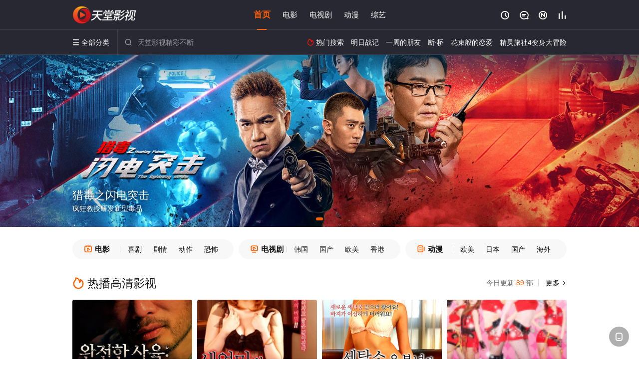

--- FILE ---
content_type: text/html;charset=utf-8
request_url: https://www.jnhsip.com/
body_size: 18662
content:
<!DOCTYPE html><html><head><title>天堂电影网_最新高清电影大全高评分电视剧全集手机免费在线观看 - 天堂影视</title><meta name="keywords" content="天堂影视,天堂电影网" /><meta name="description" content="天堂影视天天搜集分享全网高清完整版电影、高评分电视剧全集免费在线观看，以及娱乐综艺、经典动漫等手机在线看，看更多热门未删减影视剧大全就上天堂电影网。" /><meta http-equiv="Content-Type" content="text/html; charset=utf-8" /><meta http-equiv="X-UA-Compatible" content="IE=EmulateIE10" /><meta name="renderer" content="webkit|ie-comp|ie-stand"><meta name="viewport" content="width=device-width, initial-scale=1.0, maximum-scale=1.0, user-scalable=0"><link rel="apple-touch-icon-precomposed" sizes="180x180" href="/template/conch/asset/img/ios_fav.png"><link rel="shortcut icon" href="/template/conch/asset/img/favicon.png" type="image/x-icon"/><link rel="stylesheet" type="text/css" href="/template/conch/asset/css/mxstyle.css"><link rel="stylesheet" type="text/css" href="/template/conch/asset/css/hlstyle.css"><link rel="stylesheet" type="text/css" href="/template/conch/asset/css/default.css" name="skin"><link rel="stylesheet" type="text/css" href="/template/conch/asset/css/white.css" name="color"><script type="text/javascript" src="/template/conch/asset/js/jquery.min.js"></script><script type="text/javascript" src="/template/conch/asset/js/jquery.cookie.js"></script><script type="text/javascript" src="/template/conch/asset/js/hlhtml.js?v=2020"></script><script>var maccms={"path":"","mid":"","url":"www.hesenip.com","wapurl":"www.hesenip.com","mob_status":"2"};</script><style type="text/css">.balist_thumb,.vodlist_thumb,.topiclist_thumb,.artlist_thumb,.artbanner_thumb,.art_relates .artlr_pic,.play_vlist_thumb,.zbo .play_vlist_thumb.zboad,.actor_pic,.ranklist_thumb{background-image:url("/static/images/loading.gif");background-repeat: no-repeat;}</style><style type="text/css">.bgi_box{display: none!important;}</style><script type="text/javascript">$(function() { var cookie_style=$.cookie("mystyle");if(cookie_style==null){if(white==black){$("#black").addClass("hide");$("#white").removeClass("hide")}else{console.log(white);console.log(black);$("#white").addClass("hide");$("#black").removeClass("hide")}}else{$("[id='"+cookie_style+"'].mycolor").addClass("hide");$("[id!='"+cookie_style+"'].mycolor").removeClass("hide")}if(cookie_style){switchSkin(cookie_style)}if(cookie_style==null){}else{$("link[name='color']").attr("href","/template/conch/asset/css/"+cookie_style+".css?v=4.0")}var $li=$(".mycolor");$li.click(function(){switchSkin(this.id)});function switchSkin(skinName){$("#"+skinName).addClass("hide").siblings().removeClass("hide");$("link[name='color']").attr("href","/template/conch/asset/css/"+skinName+".css?v=4.0");$.cookie("mystyle",skinName,{path:'/',expires:10})}var cookie_themes=$.cookie("mythemes");if(cookie_themes==null){if(0==green){$("#themes li#green").addClass("cur")}else if(0==blue){$("#themes li#blue").addClass("cur")}else if(0==pink){$("#themes li#pink").addClass("cur")}else if(0==red){$("#themes li#red").addClass("cur")}else if(0==gold){$("#themes li#gold").addClass("cur")}else{$("#themes li#default").addClass("cur")}}else{$("#themes li[id='"+cookie_themes+"']").addClass("cur")}if(cookie_themes){switchSkin1(cookie_themes)}if(cookie_themes==null){}else{$("link[name='skin']").attr("href","/template/conch/asset/css/"+cookie_themes+".css?v=4.0")}var $li=$("#themes li");$li.click(function(){switchSkin1(this.id)});function switchSkin1(skinName){$("#"+skinName).addClass("cur").siblings().removeClass("cur");$("link[name='skin']").attr("href","/template/conch/asset/css/"+skinName+".css?v=4.0");$.cookie("mythemes",skinName,{path:'/',expires:10})}var changeindex=1;var clickindex=1;$(".v_change").click(function(index){var changeindex=$('.v_change').index(this);$(".cbox_list").each(function(index,element){var cboxindex=$(".cbox_list").index(this);if(cboxindex==changeindex){if(clickindex<3){$(this).find(".cbox"+(clickindex)).addClass("hide").removeClass("show").addClass('hide');$(this).find(".cbox"+(clickindex+1)).removeClass("hide").addClass('show');$(this).find(".cbox"+(clickindex+2)).removeClass("show").addClass('hide');clickindex++}else{$(this).find(".cbox"+clickindex).removeClass("show").addClass('hide');$(this).find(".cbox"+1).removeClass("hide").addClass('show');clickindex=1}}})});})</script><script type="text/javascript" src="/static/js/web.js"></script><script type="text/javascript" src="/template/conch/asset/js/parts/loading.js"></script><script src="/template/conch/asset/js/parts/jquery.adaptive.js"></script></head><body class="bstem"><script type="text/javascript" src="/js/look.js"></script><div id="dhgb" class="head_box"><div class="header"><div class="head_a"><div class="head_logo"><a class="logo logo_b" style="background-image: url(/upload/site/20230105-1/c80b518cc8ab06f52b7dcc7faeccb07d.png);" href="/">天堂影视</a><a class="logo logo_w" style="background-image: url(/upload/site/20230105-1/c80b518cc8ab06f52b7dcc7faeccb07d.png);" href="/">天堂电影网</a></div><div class="head_menu_a hidden_xs hidden_mi"><ul class="top_nav clearfix"><li class="active"><a href="/">首页</a></li><li><a href="/sort/131.html">电影</a></li><li><a href="/sort/132.html">电视剧</a></li><li><a href="/sort/134.html">动漫</a></li><li><a href="/sort/133.html">综艺</a></li></ul></div><div class="head_user"><ul><li class="top_ico"><a href="javascript:;" class="history" title="观看历史" rel="nofollow"><i class="iconfont">&#xe624;</i></a></li><li class="top_ico"><a href="/gbook.html" title="留言" rel="nofollow"><i class="iconfont">&#xe632;</i></a></li><li class="top_ico"><a href="/map/index.html" title="最新"><i class="iconfont">&#xe652;</i></a></li><li class="top_ico"><a href="/top.html" title="排行"><i class="iconfont">&#xe618;</i></a></li></ul></div></div></div><div class="header"><div class="head_b"><a class="bk_btn fl" href="javascript:MAC.GoBack()" title="返回" rel="nofollow"><i class="iconfont">&#xe625;</i></a><span class="hd_tit fl">-</span><a class="se_btn fr open-share" href="javascript:void(0)" title="分享" rel="nofollow"><i class="iconfont">&#xe615;</i></a><a class="se_btn pl_btn fr" href="#pinglun" title="评论" rel="nofollow"><i class="iconfont">&#xe632;</i></a><div class="head_menu_b"><a class="menu" href="javascript:void(0)" title="全部分类" rel="nofollow"><i class="iconfont menu_ico">&#xe640;</i><span class="hidden_xs">&nbsp;全部分类</span></a><div class="all_menu"><div class="all_menu_inner"><div class="menu_top hidden_mb"><a class="close_menu" href="javascript:void(0)" rel="nofollow"><i class="iconfont"></i></a>全部分类</div><div class="all_menu_box"><ul class="nav_list clearfix"><li class="active"><a class="mob_btn mob_btn7" href="/" title="首页" rel="nofollow"><i class="iconfont"></i><span>首页</span></a></li><li><a class="mob_btn mob_btn1" href="/sort/131.html" title="电影" rel="nofollow"><i class="iconfont">&#xe64a;</i><span>电影</span></a></li><li><a class="mob_btn mob_btn2" href="/sort/132.html" title="电视剧" rel="nofollow"><i class="iconfont">&#xe649;</i><span>电视剧</span></a></li><li><a class="mob_btn mob_btn3" href="/sort/134.html" title="动漫" rel="nofollow"><i class="iconfont">&#xe630;</i><span>动漫</span></a></li><li><a class="mob_btn mob_btn4" href="/sort/133.html" title="综艺" rel="nofollow"><i class="iconfont">&#xe64b;</i><span>综艺</span></a></li><li><a class="mob_btn mob_btn1" href="/gbook.html" title="留言" rel="nofollow"><i class="iconfont"></i><span>留言</span></a></li><li><a class="mob_btn mob_btn3" href="/map/index.html" title="最新" rel="nofollow"><i class="iconfont"></i><span>最新</span></a></li><li><a class="mob_btn mob_btn4" href="/top.html" title="排行" rel="nofollow"><i class="iconfont"></i><span>排行</span></a></li><div class="gggg1"></div></ul></div></div></div></div><div class="head_search"><form id="search" name="search" method="get" action="/search.html" onsubmit="return qrsearch();"><i class="iconfont">&#xe633;</i><input id="txt" type="text" name="wd" class="mac_wd form_control" value="" placeholder="天堂影视精彩不断"><button class="submit" id="searchbutton" type="submit" name="submit">搜索</button></form><script src="/show/search.js"></script></div><div class="head_hot_search hidden_xs"><ul class="pops_list"><li><span class="hot_search_tit"><i class="iconfont">&#xe631;</i>&nbsp;热门搜索</span></li><li><a href="/search/wd/%E6%98%8E%E6%97%A5%E6%88%98%E8%AE%B0.html" rel="nofollow"><span class="hot_name">明日战记</span></a></li><li><a href="/search/wd/%E4%B8%80%E5%91%A8%E7%9A%84%E6%9C%8B%E5%8F%8B.html" rel="nofollow"><span class="hot_name">一周的朋友</span></a></li><li><a href="/search/wd/%E6%96%AD%C2%B7%E6%A1%A5.html" rel="nofollow"><span class="hot_name">断·桥</span></a></li><li><a href="/search/wd/%E8%8A%B1%E6%9D%9F%E8%88%AC%E7%9A%84%E6%81%8B%E7%88%B1.html" rel="nofollow"><span class="hot_name">花束般的恋爱</span></a></li><li><a href="/search/wd/%E7%B2%BE%E7%81%B5%E6%97%85%E7%A4%BE4%E5%8F%98%E8%BA%AB%E5%A4%A7%E5%86%92%E9%99%A9.html" rel="nofollow"><span class="hot_name">精灵旅社4变身大冒险</span></a></li></ul></div></div></div></div><div id="banstem" class="hot_banner"><div class="hot_wlist"><div class="hot_banner_box"><div class="bg_wtop"></div><div class="banner-wtop"><ul class="swiper-wrapper clearfix"><li class="wbalist_item swiper-slide"><a class="wbalist_thumb" href="/detail/189998.html" title="猎毒之闪电突击" style="background-image:url(/show/LD.jpg)" data-adaptive-background data-ab-css-background rel="nofollow"><div class="bg_wtop_banner"></div><div class="wbalist_titbox pic_text"><div class="wbalist_con adb"><p class="vodlist_title">猎毒之闪电突击</p><p class="vodlist_sub">疯狂教授研发新型毒品</p></div></div></a></li></ul><div class="swiper-pagination"></div><div class="banner-arrow"><a class="swiper-button-prev" href="javascript:;" rel="nofollow"><i class="iconfont">&#xe625;</i></a><a class="swiper-button-next" href="javascript:;" rel="nofollow"><i class="iconfont">&#xe623;</i></a></div></div></div></div></div><script type="text/javascript">var bannum = document.getElementById('banstem').getElementsByTagName("li").length;if (bannum < 1) {$("#banstem").remove();$("body").removeClass("bstem");}</script><div class="container"><div class="tsggpc"><div class="txggw"></div><div class="txggw"></div><div class="txggw"></div><div class="txggw"></div></div><div class="tsggsj" style="display: none;"><div class="txggw"></div><div class="txggw"></div><div class="txggw"></div><div class="txggw"></div><div class="txggw"></div><div class="txggw"></div></div><div class="mob_pic"><a href="https://www.hesenip.com/" title="天堂影视"><img src="/show/icon.jpg" alt="天堂影视" class="webname"></a></div><div class="row hidden_mb"><div class="pannel"><ul class="hom_mob_list"><li><a class="mob_btn mob_btn1" href="/sort/131.html"><i class="iconfont">&#xe64a;</i><span class="mob_font">电影</span></a></li><li><a class="mob_btn mob_btn2" href="/sort/132.html"><i class="iconfont">&#xe649;</i><span class="mob_font">电视剧</span></a></li><li><a class="mob_btn mob_btn3" href="/sort/134.html"><i class="iconfont">&#xe630;</i><span class="mob_font">动漫</span></a></li><li><a class="mob_btn mob_btn4" href="/sort/133.html"><i class="iconfont">&#xe64b;</i><span class="mob_font">综艺</span></a></li></ul></div></div><div class="row"><div class="pannel"><ul class="hom_sm_list vodlist_wi"><li class="hidden_xs"><div class="smlist_box list_m"><a class="text_muted" href="/sort/131.html" title="电影"><i class="iconfont">&#xe64a;</i>电影</a><a class="num1" href="/sort/1386.html" title="喜剧片">喜剧</a><a class="num2" href="/sort/1390.html" title="剧情片">剧情</a><a class="num3" href="/sort/1391.html" title="动作片">动作</a><a class="num4" href="/sort/1388.html" title="恐怖片">恐怖</a><a class="num5" href="/sort/1387.html" title="犯罪片">犯罪</a></div></li><li class="hidden_xs"><div class="smlist_box list_m"><a class="text_muted" href="/sort/132.html" title="电视剧"><i class="iconfont">&#xe649;</i>电视剧</a><a class="num1" href="/sort/1380.html" title="韩国剧">韩国</a><a class="num2" href="/sort/1381.html" title="国产剧">国产</a><a class="num3" href="/sort/1382.html" title="欧美剧">欧美</a><a class="num4" href="/sort/1378.html" title="香港剧">香港</a><a class="num5" href="/sort/1379.html" title="日本剧">日本</a></div></li><li class="hidden_xs"><div class="smlist_box list_m"><a class="text_muted" href="/sort/134.html" title="动漫"><i class="iconfont">&#xe630;</i>动漫</a><a class="num1" href="/sort/1369.html" title="欧美动漫">欧美</a><a class="num2" href="/sort/1370.html" title="日本动漫">日本</a><a class="num3" href="/sort/1371.html" title="国产动漫">国产</a><a class="num4" href="/sort/1368.html" title="海外动漫">海外</a></div></li></ul></div></div><div class="vod_row tit_up"><div class="pannel"><div class="pannel_head clearfix"><h2 class="title"><i class="iconfont">&#xe631;</i>热播高清影视</h2><a class="text_muted pull_right" href="/map/index.html">&nbsp;更多<i class="iconfont more_i">&#xe623;</i></a><li class="text_muted pull_right">今日更新&nbsp;<em>89</em>&nbsp;部<span class="split_line"></span></li></div><ul class="vodlist vodlist_hb clearfix"><li class="vodlist_item num_1"><a class="vodlist_thumb lazyload" href="/detail/184064.html" title="完全育种：约束美学" data-original="/img.php?url=http://leduozy1.com/upload/vod/20220624-1/6440f1cb7875dff8827d69e279174d71.jpeg" rel="nofollow"><span class="play hidden_xs"></span><em class="voddate voddate_year"></em><span class="xszxj text_right">HD无字</span><span class="pic_text text_right"><i style="color:#fb7299;font-weight:900;" class="iconfont"></i><i style="color:#ff1500;font-weight:900;">2.0</i></span></a><div class="vodlist_titbox"><p class="vodlist_title"><a href="/detail/184064.html" title="完全育种：约束美学">完全育种：约束美学</a></p><p class="vodlist_sub">恩熙和郑妍去养老院玩，与男人共度难忘的一天。养老金经理“哲顺”不小心偷走了恩熙和郑妍的</p></div></li><li class="vodlist_item num_2"><a class="vodlist_thumb lazyload" href="/detail/184065.html" title="已婚少妇和岳母" data-original="/img.php?url=http://leduozy1.com/upload/vod/20220624-1/1d28c1bd901d5b0c6478a991cae6e5c3.jpeg" rel="nofollow"><span class="play hidden_xs"></span><em class="voddate voddate_year"></em><span class="xszxj text_right">HD无字</span><span class="pic_text text_right"><i style="color:#fb7299;font-weight:900;" class="iconfont"></i><i style="color:#ff1500;font-weight:900;">2.0</i></span></a><div class="vodlist_titbox"><p class="vodlist_title"><a href="/detail/184065.html" title="已婚少妇和岳母">已婚少妇和岳母</a></p><p class="vodlist_sub">再婚的玻璃见证了他的继母在他的内衣中自慰。 Yasuhiko很兴奋，这种性欲的出现无法</p></div></li><li class="vodlist_item num_3"><a class="vodlist_thumb lazyload" href="/detail/184066.html" title="洗衣店的有夫之妇" data-original="/img.php?url=http://leduozy1.com/upload/vod/20220624-1/80dbd50250b49f0be27fd52c56c819bb.jpeg" rel="nofollow"><span class="play hidden_xs"></span><em class="voddate voddate_year"></em><span class="xszxj text_right">HD无字</span><span class="pic_text text_right"><i style="color:#fb7299;font-weight:900;" class="iconfont"></i><i style="color:#ff1500;font-weight:900;">4.0</i></span></a><div class="vodlist_titbox"><p class="vodlist_title"><a href="/detail/184066.html" title="洗衣店的有夫之妇">洗衣店的有夫之妇</a></p><p class="vodlist_sub">讲述一身绿装的洗衣店女员工，为客户送货上门，却遭遇了客户的调戏，作为有夫之妇的她，却逐</p></div></li><li class="vodlist_item num_4"><a class="vodlist_thumb lazyload" href="/detail/184067.html" title="AV偶像" data-original="https://pic.youkupic.com/upload/vod/20240409-1/b962ecb9f1928652db3f336fb653ebed.jpg" rel="nofollow"><span class="play hidden_xs"></span><em class="voddate voddate_year"></em><span class="jin text_right jinw"></span><span class="xszxj text_right">HD中字</span><span class="pic_text text_right"><i style="color:#fb7299;font-weight:900;" class="iconfont"></i><i style="color:#ff1500;font-weight:900;">10.0</i></span></a><div class="vodlist_titbox"><p class="vodlist_title"><a href="/detail/184067.html" title="AV偶像">AV偶像</a></p><p class="vodlist_sub">电影《A V偶像》是一部讲述的是梦想成为偶像歌手韩国泡菜店少女逐步变成日本AV偶像女演</p></div></li><li class="vodlist_item num_5"><a class="vodlist_thumb lazyload" href="/detail/184068.html" title="101夜情" data-original="/img.php?url=http://leduozy1.com/upload/vod/20211130-1/14a39d7f9a0c2325894bab5cd33fb8e4.jpg" rel="nofollow"><span class="play hidden_xs"></span><em class="voddate voddate_year"></em><span class="jin text_right jinw"></span><span class="xszxj text_right">中文字幕</span><span class="pic_text text_right"><i style="color:#fb7299;font-weight:900;" class="iconfont"></i><i style="color:#ff1500;font-weight:900;">5.0</i></span></a><div class="vodlist_titbox"><p class="vodlist_title"><a href="/detail/184068.html" title="101夜情">101夜情</a></p><p class="vodlist_sub">布兰克（西蒙·贝克 Simon Baker 饰）拥有一份稳定的工作和不菲的薪水，更让人</p></div></li><li class="vodlist_item num_6"><a class="vodlist_thumb lazyload" href="/detail/184069.html" title="20岁的秘密生活" data-original="https://pic.youkupic.com/upload/vod/20240409-1/8b42773b4eb3d3d9a274a5268e866d4b.jpg" rel="nofollow"><span class="play hidden_xs"></span><em class="voddate voddate_year"></em><span class="jin text_right jinw"></span><span class="xszxj text_right">正片</span><span class="pic_text text_right"><i style="color:#fb7299;font-weight:900;" class="iconfont"></i><i style="color:#ff1500;font-weight:900;">1.0</i></span></a><div class="vodlist_titbox"><p class="vodlist_title"><a href="/detail/184069.html" title="20岁的秘密生活">20岁的秘密生活</a></p><p class="vodlist_sub">民哲和尹先生是一对相爱的情侣。突然，尹先生想分手。而民哲想要和她在一起，所以他试图通过</p></div></li><li class="vodlist_item num_7"><a class="vodlist_thumb lazyload" href="/detail/184070.html" title="教授和他的女学生" data-original="/img.php?url=http://leduozy1.com/upload/vod/20211130-1/4c03967352d7267cff277e4b7a1c58bd.jpg" rel="nofollow"><span class="play hidden_xs"></span><em class="voddate voddate_year"></em><span class="jin text_right jinw"></span><span class="xszxj text_right">中文字幕</span><span class="pic_text text_right"><i style="color:#fb7299;font-weight:900;" class="iconfont"></i><i style="color:#ff1500;font-weight:900;">6.0</i></span></a><div class="vodlist_titbox"><p class="vodlist_title"><a href="/detail/184070.html" title="教授和他的女学生">教授和他的女学生</a></p><p class="vodlist_sub">教授改作业的时候，看到了一段黄色录像，他想找那个女的，那个女的屁股后面有痣，就派了另一</p></div></li><li class="vodlist_item num_8"><a class="vodlist_thumb lazyload" href="/detail/184071.html" title="姐妹狂艳" data-original="/img.php?url=http://leduozy1.com/upload/vod/20211130-1/6eba1c378ae7740d0340c6380c6155d2.jpg" rel="nofollow"><span class="play hidden_xs"></span><em class="voddate voddate_year"></em><span class="jin text_right jinw"></span><span class="xszxj text_right">中文字幕</span><span class="pic_text text_right"><i style="color:#fb7299;font-weight:900;" class="iconfont"></i><i style="color:#ff1500;font-weight:900;">4.0</i></span></a><div class="vodlist_titbox"><p class="vodlist_title"><a href="/detail/184071.html" title="姐妹狂艳">姐妹狂艳</a></p><p class="vodlist_sub">叶子和公平原本是一对远距离恋爱的情侣。某天，叶子心血来潮跳上深夜巴士直直衝向公平家，没</p></div></li><li class="vodlist_item num_9"><a class="vodlist_thumb lazyload" href="/detail/184073.html" title="暴走卡车美少女:理央" data-original="/img.php?url=http://leduozy1.com/upload/vod/20211129-1/5addd06ab08551be42703cf8d766dd66.png" rel="nofollow"><span class="play hidden_xs"></span><em class="voddate voddate_year"></em><span class="jin text_right jinw"></span><span class="xszxj text_right">中文字幕</span><span class="pic_text text_right"><i style="color:#fb7299;font-weight:900;" class="iconfont"></i><i style="color:#ff1500;font-weight:900;">5.0</i></span></a><div class="vodlist_titbox"><p class="vodlist_title"><a href="/detail/184073.html" title="暴走卡车美少女:理央">暴走卡车美少女:理央</a></p><p class="vodlist_sub">故事是这样开始的……理央的男朋友修是个人渣，输光了理央所有的钱，害得理央连堕胎的手术费</p></div></li><li class="vodlist_item num_10"><a class="vodlist_thumb lazyload" href="/detail/184075.html" title="被禁锢的赏金" data-original="/img.php?url=http://leduozy1.com/upload/vod/20211129-1/03ad10516a2ee7c8d51f6b1f7f82ff19.jpg" rel="nofollow"><span class="play hidden_xs"></span><em class="voddate voddate_year"></em><span class="jin text_right jinw"></span><span class="xszxj text_right">HD</span><span class="pic_text text_right"><i style="color:#fb7299;font-weight:900;" class="iconfont"></i><i style="color:#ff1500;font-weight:900;">10.0</i></span></a><div class="vodlist_titbox"><p class="vodlist_title"><a href="/detail/184075.html" title="被禁锢的赏金">被禁锢的赏金</a></p><p class="vodlist_sub">美丽的女人是役的细小的罪行，被禁锢的赏金上班时被鞭笞和酷刑的重型机械。电影几乎连续裸体</p></div></li></ul></div></div><div class="vod_row tit_up"><div class="pannel"><div class="pannel_head clearfix"><a class="text_muted pull_right v_change" href="javascript:;"><i class="iconfont">&#xe62a;</i>&nbsp;换一换</a><h2 class="title"><i class="iconfont">&#xe64a;</i>电影</h2><a class="text_muted pull_left" href="/sort/131.html">更多<i class="iconfont more_i">&#xe623;</i></a><span class="hidden_xs pull_left"><span class="split_line"></span><a href="/detail/114671.html" title="禁忌" class="text_muted">禁忌</a><span class="split_line"></span><a href="/detail/265127.html" title="战争之路" class="text_muted">战争之路</a><span class="split_line"></span><a href="/detail/129167.html" title="青春期" class="text_muted">青春期</a></span></div><div class="cbox_list"><div class="cbox1"><ul class="vodlist vodlist_wi list_v12 clearfix"><li class="vodlist_item num_1"><a class="vodlist_thumb lazyload" href="/detail/284774.html" title="欲求不满的已婚女人" data-original="https://ckzyjpg.top/upload/vod/20260129-1/d5ff3912fa36e59f1527284cd30bf67e.jpg" rel="nofollow"><span class="play hidden_xs"></span><em class="voddate voddate_year"></em><span class="xszxj text_right">中文字幕</span><span class="pic_text text_right"><i style="color:#fb7299;font-weight:900;" class="iconfont"></i><i style="color:#ff1500;font-weight:900;">10.0</i></span></a><div class="vodlist_titbox"><p class="vodlist_title"><a href="/detail/284774.html" title="欲求不满的已婚女人">欲求不满的已婚女人</a></p><p class="vodlist_sub">由于缺乏与女性相处的经验，朋友也不多，我每天都过着单调乏味、索然无味的生活。直到有一天</p></div></li><li class="vodlist_item num_2"><a class="vodlist_thumb lazyload" href="/detail/284773.html" title="丈母娘，让婚姻走到尽头" data-original="https://ckzyjpg.top/upload/vod/20260129-1/820d1a8563b5b204983c096a23b47b8f.jpg" rel="nofollow"><span class="play hidden_xs"></span><em class="voddate voddate_year"></em><span class="xszxj text_right">中文字幕</span><span class="pic_text text_right"><i style="color:#fb7299;font-weight:900;" class="iconfont"></i><i style="color:#ff1500;font-weight:900;">6.0</i></span></a><div class="vodlist_titbox"><p class="vodlist_title"><a href="/detail/284773.html" title="丈母娘，让婚姻走到尽头">丈母娘，让婚姻走到尽头</a></p><p class="vodlist_sub">婚后与岳母同住的阿基拉每天都因为岳母的性感魅力而左右为难。他害怕自己继续这样下去会犯错</p></div></li><li class="vodlist_item num_3"><a class="vodlist_thumb lazyload" href="/detail/284772.html" title="沉沦的性感带按摩" data-original="https://ckzyjpg.top/upload/vod/20260129-1/ffdd7e861fb87eac06cf7734ef04c2f2.jpg" rel="nofollow"><span class="play hidden_xs"></span><em class="voddate voddate_year"></em><span class="xszxj text_right">中文字幕</span><span class="pic_text text_right"><i style="color:#fb7299;font-weight:900;" class="iconfont"></i><i style="color:#ff1500;font-weight:900;">7.0</i></span></a><div class="vodlist_titbox"><p class="vodlist_title"><a href="/detail/284772.html" title="沉沦的性感带按摩">沉沦的性感带按摩</a></p><p class="vodlist_sub">按摩师原本用她娴熟的双手为顾客按摩，现在却突然展现出她隐藏的口技来服务顾客。女人们被强</p></div></li><li class="vodlist_item num_4"><a class="vodlist_thumb lazyload" href="/detail/284749.html" title="无题惊婚夜" data-original="https://pic.youkupic.com/upload/vod/20260128-1/cb3a8f4b8f8c0fa4a445fa7def08aeb6.jpg" rel="nofollow"><span class="play hidden_xs"></span><em class="voddate voddate_year"></em><span class="xszxj text_right">HD</span><span class="pic_text text_right"><i style="color:#fb7299;font-weight:900;" class="iconfont"></i><i style="color:#ff1500;font-weight:900;">10.0</i></span></a><div class="vodlist_titbox"><p class="vodlist_title"><a href="/detail/284749.html" title="无题惊婚夜">无题惊婚夜</a></p><p class="vodlist_sub">Kevin, a famous actor for erectile dysfunct</p></div></li><li class="vodlist_item num_5"><a class="vodlist_thumb lazyload" href="/detail/157971.html" title="平安夜，杀人夜" data-original="https://img.smxjysm.com/upload/vod/20220930-1/65ae975fc09ede537e0536f8ab430453.jpg" rel="nofollow"><span class="play hidden_xs"></span><em class="voddate voddate_year"></em><span class="jin text_right jinw"></span><span class="xszxj text_right">HD</span><span class="pic_text text_right"><i style="color:#fb7299;font-weight:900;" class="iconfont"></i><i style="color:#ff1500;font-weight:900;">2.0</i></span></a><div class="vodlist_titbox"><p class="vodlist_title"><a href="/detail/157971.html" title="平安夜，杀人夜">平安夜，杀人夜</a></p><p class="vodlist_sub">内容描述一名精神病男子化装成圣诞老人在公路上洗劫，并以残酷的手法杀死了车主夫妇。他们的</p></div></li><li class="vodlist_item num_6"><a class="vodlist_thumb lazyload" href="/detail/284678.html" title="我最特别的朋友" data-original="https://pic.youkupic.com/upload/vod/20260127-1/059cc7198f87da7fd39dfe028af9ee3a.jpg" rel="nofollow"><span class="play hidden_xs"></span><em class="voddate voddate_year"></em><span class="xszxj text_right">HD国语</span><span class="pic_text text_right"><i style="color:#fb7299;font-weight:900;" class="iconfont"></i><i style="color:#ff1500;font-weight:900;">5.0</i></span></a><div class="vodlist_titbox"><p class="vodlist_title"><a href="/detail/284678.html" title="我最特别的朋友">我最特别的朋友</a></p><p class="vodlist_sub">真正的友情从无关身份，而是两个迷茫的灵魂恰好相互照亮。生活失意的老郑与无处可去的亮亮相</p></div></li><li class="vodlist_item num_7"><a class="vodlist_thumb lazyload" href="/detail/284677.html" title="美好家园" data-original="https://pic.youkupic.com/upload/vod/20260127-1/7c089556192a84141cdac451b15a4aa9.jpg" rel="nofollow"><span class="play hidden_xs"></span><em class="voddate voddate_year"></em><span class="xszxj text_right">HD中字</span><span class="pic_text text_right"><i style="color:#fb7299;font-weight:900;" class="iconfont"></i><i style="color:#ff1500;font-weight:900;">8.0</i></span></a><div class="vodlist_titbox"><p class="vodlist_title"><a href="/detail/284677.html" title="美好家园">美好家园</a></p><p class="vodlist_sub">Wojciech Smarzowski is one of those Polish </p></div></li><li class="vodlist_item num_8"><a class="vodlist_thumb lazyload" href="/detail/284676.html" title="政坛新星" data-original="https://pic.youkupic.com/upload/vod/20260127-1/a1d43f71216a8528e2705ea74129707f.jpg" rel="nofollow"><span class="play hidden_xs"></span><em class="voddate voddate_year"></em><span class="xszxj text_right">HD中字</span><span class="pic_text text_right"><i style="color:#fb7299;font-weight:900;" class="iconfont"></i><i style="color:#ff1500;font-weight:900;">10.0</i></span></a><div class="vodlist_titbox"><p class="vodlist_title"><a href="/detail/284676.html" title="政坛新星">政坛新星</a></p><p class="vodlist_sub">34岁的年轻女子Ella McCay（艾玛·麦基 Emma Mackey 饰）当上了州</p></div></li><li class="vodlist_item num_9"><a class="vodlist_thumb lazyload" href="/detail/284675.html" title="亚马逊河上的爱情" data-original="https://pic.youkupic.com/upload/vod/20260127-1/b6bd3fb6e7003f7c2271f7073863e702.jpg" rel="nofollow"><span class="play hidden_xs"></span><em class="voddate voddate_year"></em><span class="xszxj text_right">HD中字</span><span class="pic_text text_right"><i style="color:#fb7299;font-weight:900;" class="iconfont"></i><i style="color:#ff1500;font-weight:900;">4.0</i></span></a><div class="vodlist_titbox"><p class="vodlist_title"><a href="/detail/284675.html" title="亚马逊河上的爱情">亚马逊河上的爱情</a></p><p class="vodlist_sub">克莱尔前往巴西，雇佣了河船船长达尼，帮助她传递一封给她妹妹艾米莉亚的重要信息。艾米莉亚</p></div></li><li class="vodlist_item num_10"><a class="vodlist_thumb lazyload" href="/detail/284722.html" title="禁忌之欲：嫂子的诱惑" data-original="https://ckzyjpg.top/upload/vod/20260128-1/4cd5a753d41d339e948e873801a4c7c0.jpg" rel="nofollow"><span class="play hidden_xs"></span><em class="voddate voddate_year"></em><span class="xszxj text_right">中文字幕</span><span class="pic_text text_right"><i style="color:#fb7299;font-weight:900;" class="iconfont"></i><i style="color:#ff1500;font-weight:900;">10.0</i></span></a><div class="vodlist_titbox"><p class="vodlist_title"><a href="/detail/284722.html" title="禁忌之欲：嫂子的诱惑">禁忌之欲：嫂子的诱惑</a></p><p class="vodlist_sub">与女友分手后，心情低落的裕太的嫂子主动提出安慰他。裕太对这突如其来的提议略感犹豫，但随</p></div></li><li class="vodlist_item num_11"><a class="vodlist_thumb lazyload" href="/detail/284721.html" title="爆乳儿媳的孝心" data-original="https://ckzyjpg.top/upload/vod/20260128-1/fa8c9d425191c09ba5c9e3985c432f54.jpg" rel="nofollow"><span class="play hidden_xs"></span><em class="voddate voddate_year"></em><span class="xszxj text_right">中文字幕</span><span class="pic_text text_right"><i style="color:#fb7299;font-weight:900;" class="iconfont"></i><i style="color:#ff1500;font-weight:900;">4.0</i></span></a><div class="vodlist_titbox"><p class="vodlist_title"><a href="/detail/284721.html" title="爆乳儿媳的孝心">爆乳儿媳的孝心</a></p><p class="vodlist_sub">在照顾生病的公公时，婆婆应他恳求，帮他射精，因为他被婆婆丰满的乳房挑起了性欲。然而，从</p></div></li><li class="vodlist_item num_12"><a class="vodlist_thumb lazyload" href="/detail/284720.html" title="欲求不满的女大学生：从接吻开始" data-original="https://ckzyjpg.top/upload/vod/20260128-1/67037f9db5e21968d6906071b88714c5.jpg" rel="nofollow"><span class="play hidden_xs"></span><em class="voddate voddate_year"></em><span class="xszxj text_right">中文字幕</span><span class="pic_text text_right"><i style="color:#fb7299;font-weight:900;" class="iconfont"></i><i style="color:#ff1500;font-weight:900;">8.0</i></span></a><div class="vodlist_titbox"><p class="vodlist_title"><a href="/detail/284720.html" title="欲求不满的女大学生：从接吻开始">欲求不满的女大学生：从接吻开始</a></p><p class="vodlist_sub">一个女大学生以一个吻开始。一个令人心醉的吻，对象是一位素未谋面的英俊男子。在蓝天下，她</p></div></li></ul></div><div class="cbox2 hide"><ul class="vodlist vodlist_wi list_v12 clearfix"><li class="vodlist_item num_1"><a class="vodlist_thumb lazyload" href="/detail/284680.html" title="贝尔德姆" data-original="https://pic.youkupic.com/upload/vod/20260127-1/37fe6ad0f45c492c2f900e65cd3de7d0.jpg" rel="nofollow"><span class="play hidden_xs"></span><em class="voddate voddate_year"></em><span class="xszxj text_right">HD中字</span><span class="pic_text text_right"><i style="color:#fb7299;font-weight:900;" class="iconfont"></i><i style="color:#ff1500;font-weight:900;">5.0</i></span></a><div class="vodlist_titbox"><p class="vodlist_title"><a href="/detail/284680.html" title="贝尔德姆">贝尔德姆</a></p><p class="vodlist_sub">单身妈妈哈珀搬回童年旧舍，却遭遇意图伤害其婴儿的恶灵纠缠，随着灵异事件升级，逐渐陷入精</p></div></li><li class="vodlist_item num_2"><a class="vodlist_thumb lazyload" href="/detail/284679.html" title="傀儡侦探" data-original="https://pic.youkupic.com/upload/vod/20260127-1/d4bdc173c7ab7d29400c7730537f23fa.jpg" rel="nofollow"><span class="play hidden_xs"></span><em class="voddate voddate_year"></em><span class="xszxj text_right">HD中字</span><span class="pic_text text_right"><i style="color:#fb7299;font-weight:900;" class="iconfont"></i><i style="color:#ff1500;font-weight:900;">1.0</i></span></a><div class="vodlist_titbox"><p class="vodlist_title"><a href="/detail/284679.html" title="傀儡侦探">傀儡侦探</a></p><p class="vodlist_sub">这部黑色幽默、风格另类的谋杀悬疑片，灵感源自《妙探寻凶》和《利刃出鞘》。影片由肖恩·杨</p></div></li><li class="vodlist_item num_3"><a class="vodlist_thumb lazyload" href="/detail/283684.html" title="末日逃生2：迁移" data-original="https://pic.youkupic.com/upload/vod/20260111-1/aa9ecc884897ef0a387529e48d82fa44.jpg" rel="nofollow"><span class="play hidden_xs"></span><em class="voddate voddate_year"></em><span class="xszxj text_right">HD</span><span class="pic_text text_right"><i style="color:#fb7299;font-weight:900;" class="iconfont"></i><i style="color:#ff1500;font-weight:900;">5.0</i></span></a><div class="vodlist_titbox"><p class="vodlist_title"><a href="/detail/283684.html" title="末日逃生2：迁移">末日逃生2：迁移</a></p><p class="vodlist_sub">由于宇宙中的两颗彗星正面撞击了地球，致使地表生态遭遇毁灭性打击，造成恶劣后果。全人类不</p></div></li><li class="vodlist_item num_4"><a class="vodlist_thumb lazyload" href="/detail/277709.html" title="鼹鼠" data-original="https://yczy5.com/upload/vod/20250108-37/c524fa1265051539998b525964aea573.jpg" rel="nofollow"><span class="play hidden_xs"></span><em class="voddate voddate_year"></em><span class="jin text_right jinw"></span><span class="xszxj text_right">正片</span><span class="pic_text text_right"><i style="color:#fb7299;font-weight:900;" class="iconfont"></i><i style="color:#ff1500;font-weight:900;">1.0</i></span></a><div class="vodlist_titbox"><p class="vodlist_title"><a href="/detail/277709.html" title="鼹鼠">鼹鼠</a></p><p class="vodlist_sub">神秘莫测、枪法绝伦的独行杀手“鼹鼠”（亚历桑德罗•佐杜洛夫斯基 Alejandro J</p></div></li><li class="vodlist_item num_5"><a class="vodlist_thumb lazyload" href="/detail/282682.html" title="新狂蟒之灾" data-original="https://pic.youkupic.com/upload/vod/20251226-1/10769927f41532097f3e115220dfd9ca.jpg" rel="nofollow"><span class="play hidden_xs"></span><em class="voddate voddate_year"></em><span class="xszxj text_right">更新至高清</span><span class="pic_text text_right"><i style="color:#fb7299;font-weight:900;" class="iconfont"></i><i style="color:#ff1500;font-weight:900;">1.0</i></span></a><div class="vodlist_titbox"><p class="vodlist_title"><a href="/detail/282682.html" title="新狂蟒之灾">新狂蟒之灾</a></p><p class="vodlist_sub">为了翻拍影史经典《狂蟒之灾》，格里夫（保罗·路德 饰）和道格（杰克·布莱克 饰）成立史</p></div></li><li class="vodlist_item num_6"><a class="vodlist_thumb lazyload" href="/detail/284670.html" title="布卢明顿" data-original="https://dbzy5.com/upload/vod/20250108-38/b61feb8af650dcb3748884859ff84d65.jpg" rel="nofollow"><span class="play hidden_xs"></span><em class="voddate voddate_year"></em><span class="jin text_right jinw"></span><span class="xszxj text_right">正片</span><span class="pic_text text_right"><i style="color:#fb7299;font-weight:900;" class="iconfont"></i><i style="color:#ff1500;font-weight:900;">1.0</i></span></a><div class="vodlist_titbox"><p class="vodlist_title"><a href="/detail/284670.html" title="布卢明顿">布卢明顿</a></p><p class="vodlist_sub">一个成长期的女孩在学校里寻求独立过程中，邂逅了美丽的女教授。她们的关系迅速发展，直到一</p></div></li><li class="vodlist_item num_7"><a class="vodlist_thumb lazyload" href="/detail/284667.html" title="古惑女2国语" data-original="https://pic.youkupic.com/upload/vod/20260127-1/260a96fae68e76d6c24825c0b3e8511e.jpg" rel="nofollow"><span class="play hidden_xs"></span><em class="voddate voddate_year"></em><span class="xszxj text_right">HD</span><span class="pic_text text_right"><i style="color:#fb7299;font-weight:900;" class="iconfont"></i><i style="color:#ff1500;font-weight:900;">9.0</i></span></a><div class="vodlist_titbox"><p class="vodlist_title"><a href="/detail/284667.html" title="古惑女2国语">古惑女2国语</a></p><p class="vodlist_sub">火咀（何超仪 饰）、辣椒（杨恭如 饰）、芭比（洪雪盈 饰）和老板娘（翟佩云 饰）是尖沙</p></div></li><li class="vodlist_item num_8"><a class="vodlist_thumb lazyload" href="/detail/284666.html" title="古惑女2粤语" data-original="https://pic.youkupic.com/upload/vod/20260127-1/1fcc9a54a2ae81a426964d00aaca7ee0.jpg" rel="nofollow"><span class="play hidden_xs"></span><em class="voddate voddate_year"></em><span class="xszxj text_right">HD</span><span class="pic_text text_right"><i style="color:#fb7299;font-weight:900;" class="iconfont"></i><i style="color:#ff1500;font-weight:900;">8.0</i></span></a><div class="vodlist_titbox"><p class="vodlist_title"><a href="/detail/284666.html" title="古惑女2粤语">古惑女2粤语</a></p><p class="vodlist_sub">火咀（何超仪 饰）、辣椒（杨恭如 饰）、芭比（洪雪盈 饰）和老板娘（翟佩云 饰）是尖沙</p></div></li><li class="vodlist_item num_9"><a class="vodlist_thumb lazyload" href="/detail/284621.html" title="悍警归来" data-original="https://pic.youkupic.com/upload/vod/20260126-1/9836aece9e547c99e1ecf9d547c27e28.jpg" rel="nofollow"><span class="play hidden_xs"></span><em class="voddate voddate_year"></em><span class="xszxj text_right">HD</span><span class="pic_text text_right"><i style="color:#fb7299;font-weight:900;" class="iconfont"></i><i style="color:#ff1500;font-weight:900;">3.0</i></span></a><div class="vodlist_titbox"><p class="vodlist_title"><a href="/detail/284621.html" title="悍警归来">悍警归来</a></p><p class="vodlist_sub">一名被解职的警察与肆意残害该州民众的犯罪分子和腐败政客展开斗争。随着暴力事件的爆发，他</p></div></li><li class="vodlist_item num_10"><a class="vodlist_thumb lazyload" href="/detail/284620.html" title="时流错乱" data-original="https://pic.youkupic.com/upload/vod/20260126-1/1d5be565c8edc58e696349e85bee93e6.jpg" rel="nofollow"><span class="play hidden_xs"></span><em class="voddate voddate_year"></em><span class="xszxj text_right">HD</span><span class="pic_text text_right"><i style="color:#fb7299;font-weight:900;" class="iconfont"></i><i style="color:#ff1500;font-weight:900;">4.0</i></span></a><div class="vodlist_titbox"><p class="vodlist_title"><a href="/detail/284620.html" title="时流错乱">时流错乱</a></p><p class="vodlist_sub">FLUXX是一部心理惊悚片，讲述了一位好莱坞女演员瓦达在自己家的浴缸醒来后，发现自己家</p></div></li><li class="vodlist_item num_11"><a class="vodlist_thumb lazyload" href="/detail/284624.html" title="奇异黑暗" data-original="https://pic.youkupic.com/upload/vod/20260126-1/232765e99e2bc63a18ebf7d7adb15649.jpg" rel="nofollow"><span class="play hidden_xs"></span><em class="voddate voddate_year"></em><span class="xszxj text_right">HD</span><span class="pic_text text_right"><i style="color:#fb7299;font-weight:900;" class="iconfont"></i><i style="color:#ff1500;font-weight:900;">7.0</i></span></a><div class="vodlist_titbox"><p class="vodlist_title"><a href="/detail/284624.html" title="奇异黑暗">奇异黑暗</a></p><p class="vodlist_sub">Edgar believes he can see the future, but h</p></div></li><li class="vodlist_item num_12"><a class="vodlist_thumb lazyload" href="/detail/284623.html" title="素食者" data-original="https://pic.youkupic.com/upload/vod/20260126-1/b5fc6497a8e5e3854562a2f369c9c822.jpg" rel="nofollow"><span class="play hidden_xs"></span><em class="voddate voddate_year"></em><span class="xszxj text_right">HD</span><span class="pic_text text_right"><i style="color:#fb7299;font-weight:900;" class="iconfont"></i><i style="color:#ff1500;font-weight:900;">3.0</i></span></a><div class="vodlist_titbox"><p class="vodlist_title"><a href="/detail/284623.html" title="素食者">素食者</a></p><p class="vodlist_sub">A vegan social media influencer goes on a q</p></div></li></ul></div><div class="cbox3 hide"><ul class="vodlist vodlist_wi list_v12 clearfix"><li class="vodlist_item num_1"><a class="vodlist_thumb lazyload" href="/detail/284662.html" title="无法克制的瞬间" data-original="https://ckzyjpg.top/upload/vod/20260127-1/fa32b43347192237e6abba1c84fcd7c0.jpg" rel="nofollow"><span class="play hidden_xs"></span><em class="voddate voddate_year"></em><span class="xszxj text_right">中文字幕</span><span class="pic_text text_right"><i style="color:#fb7299;font-weight:900;" class="iconfont"></i><i style="color:#ff1500;font-weight:900;">1.0</i></span></a><div class="vodlist_titbox"><p class="vodlist_title"><a href="/detail/284662.html" title="无法克制的瞬间">无法克制的瞬间</a></p><p class="vodlist_sub">我在叔叔家遇到了很久没见的表妹。她当时没穿衣服，在屋里走来走去，我实在不忍心看到她洗完</p></div></li><li class="vodlist_item num_2"><a class="vodlist_thumb lazyload" href="/detail/284647.html" title="撕裂后的呐喊" data-original="https://img.cinefox.com/_S1/_resize/_S1/i/metadata_movie/postimage/1/1/2/PGI-298424-crop-5c9babdb2b1ed303ea4f3e4b832dc52a.jpg" rel="nofollow"><span class="play hidden_xs"></span><em class="voddate voddate_year"></em><span class="xszxj text_right">中文字幕</span><span class="pic_text text_right"><i style="color:#fb7299;font-weight:900;" class="iconfont"></i><i style="color:#ff1500;font-weight:900;">10.0</i></span></a><div class="vodlist_titbox"><p class="vodlist_title"><a href="/detail/284647.html" title="撕裂后的呐喊">撕裂后的呐喊</a></p><p class="vodlist_sub">无论我做什么，都无济于事。有人说人人生而平等，但我并不相信。每当我看到别人幸福，我就怒</p></div></li><li class="vodlist_item num_3"><a class="vodlist_thumb lazyload" href="/detail/284646.html" title="只属于两人的秘密时光" data-original="https://img.cinefox.com/_S1/_resize/_S1/i/metadata_movie/postimage/1/1/2/PGI-298424-crop-bb1b24b8c946f8dad910830e5871874c.jpg" rel="nofollow"><span class="play hidden_xs"></span><em class="voddate voddate_year"></em><span class="xszxj text_right">中文字幕</span><span class="pic_text text_right"><i style="color:#fb7299;font-weight:900;" class="iconfont"></i><i style="color:#ff1500;font-weight:900;">3.0</i></span></a><div class="vodlist_titbox"><p class="vodlist_title"><a href="/detail/284646.html" title="只属于两人的秘密时光">只属于两人的秘密时光</a></p><p class="vodlist_sub">父母去泡温泉度假，直也独自留在家中，母亲的朋友诗乃前来照看他。起初对诗乃是母亲的朋友这</p></div></li><li class="vodlist_item num_4"><a class="vodlist_thumb lazyload" href="/detail/284645.html" title="黄飞鸿国语" data-original="https://pic.youkupic.com/upload/vod/20260127-1/cf99c7d19eaea74da1bdd03a4884ac0f.jpg" rel="nofollow"><span class="play hidden_xs"></span><em class="voddate voddate_year"></em><span class="xszxj text_right">HD</span><span class="pic_text text_right"><i style="color:#fb7299;font-weight:900;" class="iconfont"></i><i style="color:#ff1500;font-weight:900;">9.0</i></span></a><div class="vodlist_titbox"><p class="vodlist_title"><a href="/detail/284645.html" title="黄飞鸿国语">黄飞鸿国语</a></p><p class="vodlist_sub">清朝末年，曾任黑旗水军教头兼民团总教练的广东佛山武师黄飞鸿（李连杰）常在宝芝林教人练武</p></div></li><li class="vodlist_item num_5"><a class="vodlist_thumb lazyload" href="/detail/284625.html" title="黄飞鸿粤语" data-original="https://pic.youkupic.com/upload/vod/20260127-1/12d02cb4f098716495268c46d59bc96e.jpg" rel="nofollow"><span class="play hidden_xs"></span><em class="voddate voddate_year"></em><span class="xszxj text_right">HD</span><span class="pic_text text_right"><i style="color:#fb7299;font-weight:900;" class="iconfont"></i><i style="color:#ff1500;font-weight:900;">9.0</i></span></a><div class="vodlist_titbox"><p class="vodlist_title"><a href="/detail/284625.html" title="黄飞鸿粤语">黄飞鸿粤语</a></p><p class="vodlist_sub">清朝末年，曾任黑旗水军教头兼民团总教练的广东佛山武师黄飞鸿（李连杰）常在宝芝林教人练武</p></div></li><li class="vodlist_item num_6"><a class="vodlist_thumb lazyload" href="/detail/281048.html" title="疯狂动物城2" data-original="https://pic.youkupic.com/upload/vod/20251127-1/20634c183fcba436d82f39b1728bd5f2.jpg" rel="nofollow"><span class="play hidden_xs"></span><em class="voddate voddate_year"></em><span class="xszxj text_right">HD</span><span class="pic_text text_right"><i style="color:#fb7299;font-weight:900;" class="iconfont"></i><i style="color:#ff1500;font-weight:900;">6.0</i></span></a><div class="vodlist_titbox"><p class="vodlist_title"><a href="/detail/281048.html" title="疯狂动物城2">疯狂动物城2</a></p><p class="vodlist_sub">一个神秘爬行动物的到来，把温馨的动物城搅动得天翻地覆。面对全新的城市危机，警官兔朱迪（</p></div></li><li class="vodlist_item num_7"><a class="vodlist_thumb lazyload" href="/detail/277529.html" title="反常" data-original="https://yczy5.com/upload/vod/20250108-37/0fac5f499d9f2acc27cfc536dbeb2b90.jpg" rel="nofollow"><span class="play hidden_xs"></span><em class="voddate voddate_year"></em><span class="jin text_right jinw"></span><span class="xszxj text_right">正片</span><span class="pic_text text_right"><i style="color:#fb7299;font-weight:900;" class="iconfont"></i><i style="color:#ff1500;font-weight:900;">1.0</i></span></a><div class="vodlist_titbox"><p class="vodlist_title"><a href="/detail/277529.html" title="反常">反常</a></p><p class="vodlist_sub">知名摄影师马丁带领拍摄团队前往阿拉斯加荒野，希望记录全球暖化下北极熊的生活，一行人寄居</p></div></li><li class="vodlist_item num_8"><a class="vodlist_thumb lazyload" href="/detail/187260.html" title="拿开你的手" data-original="https://img.smxjysm.com/upload/vod/20220630-1/0d100cae9879261624d09e6be6334ac5.jpg" rel="nofollow"><span class="play hidden_xs"></span><em class="voddate voddate_year"></em><span class="jin text_right jinw"></span><span class="xszxj text_right">正片</span><span class="pic_text text_right"><i style="color:#fb7299;font-weight:900;" class="iconfont"></i><i style="color:#ff1500;font-weight:900;">9.0</i></span></a><div class="vodlist_titbox"><p class="vodlist_title"><a href="/detail/187260.html" title="拿开你的手">拿开你的手</a></p><p class="vodlist_sub">未成年少女电影Jailbait.2013,坚韧不拔的未来时代的惊悚片约一个年轻的女孩发</p></div></li><li class="vodlist_item num_9"><a class="vodlist_thumb lazyload" href="/detail/188565.html" title="机关枪修女" data-original="https://img.guangsuimage.com/cover/f9915a71fed113978ef38aca492f4753.jpg" rel="nofollow"><span class="play hidden_xs"></span><em class="voddate voddate_year"></em><span class="jin text_right jinw"></span><span class="xszxj text_right">正片</span><span class="pic_text text_right"><i style="color:#fb7299;font-weight:900;" class="iconfont"></i><i style="color:#ff1500;font-weight:900;">8.0</i></span></a><div class="vodlist_titbox"><p class="vodlist_title"><a href="/detail/188565.html" title="机关枪修女">机关枪修女</a></p><p class="vodlist_sub">罪孽横行的墨西哥某地，连神职人员也自甘堕落。某教堂主教与毒品贩子查沃（戴维·卡斯托 D</p></div></li><li class="vodlist_item num_10"><a class="vodlist_thumb lazyload" href="/detail/191881.html" title="狼狈" data-original="https://pic.youkupic.com/upload/vod/20230602-1/9f8b9ddcb358a2ee4bbe12b0d8c0e6fb.jpg" rel="nofollow"><span class="play hidden_xs"></span><em class="voddate voddate_year"></em><span class="xszxj text_right">正片</span><span class="pic_text text_right"><i style="color:#fb7299;font-weight:900;" class="iconfont"></i><i style="color:#ff1500;font-weight:900;">2.0</i></span></a><div class="vodlist_titbox"><p class="vodlist_title"><a href="/detail/191881.html" title="狼狈">狼狈</a></p><p class="vodlist_sub">影片改编自漫画家冈崎京子的同名漫画，由日本摄影大师蜷川实花执导。成为2012年日本YA</p></div></li><li class="vodlist_item num_11"><a class="vodlist_thumb lazyload" href="/detail/182824.html" title="色欲之死5" data-original="https://pic.youkupic.com/upload/vod/20240409-1/f78c215fc4ae9449945da77f621ee511.jpg" rel="nofollow"><span class="play hidden_xs"></span><em class="voddate voddate_year"></em><span class="jin text_right jinw"></span><span class="xszxj text_right">正片</span><span class="pic_text text_right"><i style="color:#fb7299;font-weight:900;" class="iconfont"></i><i style="color:#ff1500;font-weight:900;">5.0</i></span></a><div class="vodlist_titbox"><p class="vodlist_title"><a href="/detail/182824.html" title="色欲之死5">色欲之死5</a></p><p class="vodlist_sub">「吸血少女対少女フランケン」などで知られる友松直之監督が2011年に発表し、ゆうばり国</p></div></li><li class="vodlist_item num_12"><a class="vodlist_thumb lazyload" href="/detail/182823.html" title="色欲之死3" data-original="https://pic.youkupic.com/upload/vod/20220903-1/0368087847f5a7424149d3fecc82c09c.jpg" rel="nofollow"><span class="play hidden_xs"></span><em class="voddate voddate_year"></em><span class="jin text_right jinw"></span><span class="xszxj text_right">正片</span><span class="pic_text text_right"><i style="color:#fb7299;font-weight:900;" class="iconfont"></i><i style="color:#ff1500;font-weight:900;">10.0</i></span></a><div class="vodlist_titbox"><p class="vodlist_title"><a href="/detail/182823.html" title="色欲之死3">色欲之死3</a></p><p class="vodlist_sub">它发生在全球范围内,男性强奸无法解释的现象。在这个世界上充满了人90%,情报,然后皇帝</p></div></li></ul></div></div></div><div class="pannel"><div class="pannel_head clearfix"><a class="text_muted pull_right v_change" href="javascript:;"><i class="iconfont">&#xe62a;</i>&nbsp;换一换</a><h2 class="title"><i class="iconfont">&#xe649;</i>电视剧</h2><a class="text_muted pull_left" href="/sort/132.html">更多<i class="iconfont more_i">&#xe623;</i></a><span class="hidden_xs pull_left"><span class="split_line"></span><a href="/detail/129946.html" title="新三国演义" class="text_muted">新三国演义</a><span class="split_line"></span><a href="/detail/90461.html" title="星汉灿烂" class="text_muted">星汉灿烂</a><span class="split_line"></span><a href="/detail/98482.html" title="人世间" class="text_muted">人世间</a></span></div><div class="cbox_list"><div class="cbox1"><ul class="vodlist vodlist_wi list_v12 clearfix"><li class="vodlist_item num_1"><a class="vodlist_thumb lazyload" href="/detail/284368.html" title="炽热吸引" data-original="https://pic.youkupic.com/upload/vod/20260122-1/6b7c9a3745cda01db25a74e2693ce2e7.jpg" rel="nofollow"><span class="play hidden_xs"></span><em class="voddate voddate_year"></em><span class="xszxj text_right">第20集</span><span class="pic_text text_right"><i style="color:#fb7299;font-weight:900;" class="iconfont"></i><i style="color:#ff1500;font-weight:900;">5.0</i></span></a><div class="vodlist_titbox"><p class="vodlist_title"><a href="/detail/284368.html" title="炽热吸引">炽热吸引</a></p><p class="vodlist_sub">2051年，宇宙探索机器人发现了一枚物件，里头记录着被命名为Y星的类地文明上一个叫“吴</p></div></li><li class="vodlist_item num_2"><a class="vodlist_thumb lazyload" href="/detail/284024.html" title="御赐小仵作2" data-original="https://pic.youkupic.com/upload/vod/20260115-1/9e829e374a2ad799621e88ed69c108f7.jpg" rel="nofollow"><span class="play hidden_xs"></span><em class="voddate voddate_year"></em><span class="xszxj text_right">第28集完结</span><span class="pic_text text_right"><i style="color:#fb7299;font-weight:900;" class="iconfont"></i><i style="color:#ff1500;font-weight:900;">2.0</i></span></a><div class="vodlist_titbox"><p class="vodlist_title"><a href="/detail/284024.html" title="御赐小仵作2">御赐小仵作2</a></p><p class="vodlist_sub">该剧改编自清闲丫头所著同名小说。故事延续第一部的剧情，讲述三法司少年团联手“攘外”，将</p></div></li><li class="vodlist_item num_3"><a class="vodlist_thumb lazyload" href="/detail/284392.html" title="暗恋者的救赎" data-original="https://pic.youkupic.com/upload/vod/20260123-1/da16a5c12a9f5ca3396103d7f757e5d6.jpg" rel="nofollow"><span class="play hidden_xs"></span><em class="voddate voddate_year"></em><span class="xszxj text_right">第8集</span><span class="pic_text text_right"><i style="color:#fb7299;font-weight:900;" class="iconfont"></i><i style="color:#ff1500;font-weight:900;">4.0</i></span></a><div class="vodlist_titbox"><p class="vodlist_title"><a href="/detail/284392.html" title="暗恋者的救赎">暗恋者的救赎</a></p><p class="vodlist_sub">俞笑（王珞丹 饰）拥有一段令外人羡慕的婚姻，然而因一起女高中生的遇害案，警察宋诚（袁弘</p></div></li><li class="vodlist_item num_4"><a class="vodlist_thumb lazyload" href="/detail/284389.html" title="暗处" data-original="https://pic.youkupic.com/upload/vod/20260123-1/2107518ab59931e9f7c029014226850b.jpg" rel="nofollow"><span class="play hidden_xs"></span><em class="voddate voddate_year"></em><span class="xszxj text_right">第14集</span><span class="pic_text text_right"><i style="color:#fb7299;font-weight:900;" class="iconfont"></i><i style="color:#ff1500;font-weight:900;">8.0</i></span></a><div class="vodlist_titbox"><p class="vodlist_title"><a href="/detail/284389.html" title="暗处">暗处</a></p><p class="vodlist_sub">中国博主沈曼在T国被卷入一起诡异命案中，且被当成了嫌疑人，却也因此与当地女警员姜黎相识</p></div></li><li class="vodlist_item num_5"><a class="vodlist_thumb lazyload" href="/detail/284725.html" title="回到1995爱上你" data-original="https://pic.youkupic.com/upload/vod/20260128-1/cd4f4b1d50d76056695aecfbef04d3cf.jpg" rel="nofollow"><span class="play hidden_xs"></span><em class="voddate voddate_year"></em><span class="xszxj text_right">第6集</span><span class="pic_text text_right"><i style="color:#fb7299;font-weight:900;" class="iconfont"></i><i style="color:#ff1500;font-weight:900;">1.0</i></span></a><div class="vodlist_titbox"><p class="vodlist_title"><a href="/detail/284725.html" title="回到1995爱上你">回到1995爱上你</a></p><p class="vodlist_sub">现代女孩庄漫樱（陈芳彤 饰）穿越回1995年，为了改变母亲的悲惨命运，她利用现代技巧制</p></div></li><li class="vodlist_item num_6"><a class="vodlist_thumb lazyload" href="/detail/284152.html" title="长蛇娶妻" data-original="https://pic.youkupic.com/upload/vod/20260119-1/0b8090895a7a9de8c375877416565479.jpg" rel="nofollow"><span class="play hidden_xs"></span><em class="voddate voddate_year"></em><span class="xszxj text_right">第18集</span><span class="pic_text text_right"><i style="color:#fb7299;font-weight:900;" class="iconfont"></i><i style="color:#ff1500;font-weight:900;">8.0</i></span></a><div class="vodlist_titbox"><p class="vodlist_title"><a href="/detail/284152.html" title="长蛇娶妻">长蛇娶妻</a></p><p class="vodlist_sub">白中天（程宇峰 饰）的母亲早年离奇遇害，大家说是被长仙儿接了去，多年后白中天再次踏入白</p></div></li><li class="vodlist_item num_7"><a class="vodlist_thumb lazyload" href="/detail/284726.html" title="少年歌行之天下无双" data-original="https://pic.youkupic.com/upload/vod/20260128-1/b86740fb01c60ed57f80dd53ea07ffc6.jpg" rel="nofollow"><span class="play hidden_xs"></span><em class="voddate voddate_year"></em><span class="xszxj text_right">第6集</span><span class="pic_text text_right"><i style="color:#fb7299;font-weight:900;" class="iconfont"></i><i style="color:#ff1500;font-weight:900;">5.0</i></span></a><div class="vodlist_titbox"><p class="vodlist_title"><a href="/detail/284726.html" title="少年歌行之天下无双">少年歌行之天下无双</a></p><p class="vodlist_sub">江湖风起，侠影归位，未归、雷灵泽执剑一同再掀风浪，以剑破局，以心赴义，这一程当立天下无</p></div></li><li class="vodlist_item num_8"><a class="vodlist_thumb lazyload" href="/detail/284571.html" title="女神蒙上眼" data-original="https://pic.youkupic.com/upload/vod/20260125-1/be1830552b0ed0c3acb13f55e018e4a0.jpg" rel="nofollow"><span class="play hidden_xs"></span><em class="voddate voddate_year"></em><span class="xszxj text_right">第10集</span><span class="pic_text text_right"><i style="color:#fb7299;font-weight:900;" class="iconfont"></i><i style="color:#ff1500;font-weight:900;">6.0</i></span></a><div class="vodlist_titbox"><p class="vodlist_title"><a href="/detail/284571.html" title="女神蒙上眼">女神蒙上眼</a></p><p class="vodlist_sub">本剧改编自阅读连载小说《女神蒙上眼》，作者金牙太太。 “常胜律师”唐盈盈（辛芷蕾 饰）</p></div></li><li class="vodlist_item num_9"><a class="vodlist_thumb lazyload" href="/detail/284367.html" title="青瑶不想当杀手" data-original="https://pic.youkupic.com/upload/vod/20260122-1/b3488147ba8e89bd33ef78a3c5ae1fe0.jpg" rel="nofollow"><span class="play hidden_xs"></span><em class="voddate voddate_year"></em><span class="xszxj text_right">第18集</span><span class="pic_text text_right"><i style="color:#fb7299;font-weight:900;" class="iconfont"></i><i style="color:#ff1500;font-weight:900;">5.0</i></span></a><div class="vodlist_titbox"><p class="vodlist_title"><a href="/detail/284367.html" title="青瑶不想当杀手">青瑶不想当杀手</a></p><p class="vodlist_sub">太子妃顾青瑶（张楚寒饰）新婚之夜，突遇冷血杀手十一（崔雨鑫饰）刺杀太子夫君，二人意外灵</p></div></li><li class="vodlist_item num_10"><a class="vodlist_thumb lazyload" href="/detail/284364.html" title="其实不是初恋" data-original="https://pic.youkupic.com/upload/vod/20260122-1/4f3c936487ca07451aec9909b24bc2ee.jpg" rel="nofollow"><span class="play hidden_xs"></span><em class="voddate voddate_year"></em><span class="xszxj text_right">第18集</span><span class="pic_text text_right"><i style="color:#fb7299;font-weight:900;" class="iconfont"></i><i style="color:#ff1500;font-weight:900;">3.0</i></span></a><div class="vodlist_titbox"><p class="vodlist_title"><a href="/detail/284364.html" title="其实不是初恋">其实不是初恋</a></p><p class="vodlist_sub">一场蓄谋已久的意外重逢，一段破镜重圆的甜蜜爱恋。</p></div></li><li class="vodlist_item num_11"><a class="vodlist_thumb lazyload" href="/detail/284664.html" title="原罪2：无光角落" data-original="https://pic.youkupic.com/upload/vod/20260127-1/c62b888c8e0f6ff5a975592225a8f286.jpg" rel="nofollow"><span class="play hidden_xs"></span><em class="voddate voddate_year"></em><span class="xszxj text_right">第12集</span><span class="pic_text text_right"><i style="color:#fb7299;font-weight:900;" class="iconfont"></i><i style="color:#ff1500;font-weight:900;">9.0</i></span></a><div class="vodlist_titbox"><p class="vodlist_title"><a href="/detail/284664.html" title="原罪2：无光角落">原罪2：无光角落</a></p><p class="vodlist_sub">以真实案件为基础，延用《原罪》第一部的纪实风格。故事以单元案件展开，并将两位主人公的命</p></div></li><li class="vodlist_item num_12"><a class="vodlist_thumb lazyload" href="/detail/284443.html" title="太平年" data-original="https://pic.youkupic.com/upload/vod/20260123-1/ddae23bb69439eaa0c07084c23001a69.jpg" rel="nofollow"><span class="play hidden_xs"></span><em class="voddate voddate_year"></em><span class="xszxj text_right">第14集</span><span class="pic_text text_right"><i style="color:#fb7299;font-weight:900;" class="iconfont"></i><i style="color:#ff1500;font-weight:900;">1.0</i></span></a><div class="vodlist_titbox"><p class="vodlist_title"><a href="/detail/284443.html" title="太平年">太平年</a></p><p class="vodlist_sub">剧集聚焦钱弘俶（白宇 饰）、赵匡胤、郭荣三人在国家板荡中的命运抉择。他们目睹离乱，深知</p></div></li></ul></div><div class="cbox2 hide"><ul class="vodlist vodlist_wi list_v12 clearfix"><li class="vodlist_item num_1"><a class="vodlist_thumb lazyload" href="/detail/284377.html" title="突然的喜欢" data-original="https://pic.youkupic.com/upload/vod/20260122-1/957c106cb7a9e3d70274e1c3326dfcd6.jpg" rel="nofollow"><span class="play hidden_xs"></span><em class="voddate voddate_year"></em><span class="xszxj text_right">第15集</span><span class="pic_text text_right"><i style="color:#fb7299;font-weight:900;" class="iconfont"></i><i style="color:#ff1500;font-weight:900;">1.0</i></span></a><div class="vodlist_titbox"><p class="vodlist_title"><a href="/detail/284377.html" title="突然的喜欢">突然的喜欢</a></p><p class="vodlist_sub">当2025年的情感主播进入到一本古早言情小说中，遇到了1999年的白切黑霸总，套路与反</p></div></li><li class="vodlist_item num_2"><a class="vodlist_thumb lazyload" href="/detail/284771.html" title="金融帝王为弟讨公道" data-original="https://pic.youkupic.com/upload/vod/20260128-1/8a55f212fd24d8144576825c382cdcb5.jpg" rel="nofollow"><span class="play hidden_xs"></span><em class="voddate voddate_year"></em><span class="jin text_right jinw"></span><span class="xszxj text_right">全集</span><span class="pic_text text_right"><i style="color:#fb7299;font-weight:900;" class="iconfont"></i><i style="color:#ff1500;font-weight:900;">5.0</i></span></a><div class="vodlist_titbox"><p class="vodlist_title"><a href="/detail/284771.html" title="金融帝王为弟讨公道">金融帝王为弟讨公道</a></p><p class="vodlist_sub">2026&nbsp;/&nbsp;中国大陆&nbsp;/&nbsp;朱哲人＆刘烨琪</p></div></li><li class="vodlist_item num_3"><a class="vodlist_thumb lazyload" href="/detail/284770.html" title="无敌神豪奶爸" data-original="https://pic.youkupic.com/upload/vod/20260128-1/3ff940ded244e5b2414afe8e38dd92ff.jpg" rel="nofollow"><span class="play hidden_xs"></span><em class="voddate voddate_year"></em><span class="jin text_right jinw"></span><span class="xszxj text_right">全集</span><span class="pic_text text_right"><i style="color:#fb7299;font-weight:900;" class="iconfont"></i><i style="color:#ff1500;font-weight:900;">3.0</i></span></a><div class="vodlist_titbox"><p class="vodlist_title"><a href="/detail/284770.html" title="无敌神豪奶爸">无敌神豪奶爸</a></p><p class="vodlist_sub">2026&nbsp;/&nbsp;中国大陆&nbsp;/&nbsp;田诗涵＆石鑫伟</p></div></li><li class="vodlist_item num_4"><a class="vodlist_thumb lazyload" href="/detail/284769.html" title="棋天" data-original="https://pic.youkupic.com/upload/vod/20260128-1/9cb412b54e19d35d51d9eda8f7d63063.jpg" rel="nofollow"><span class="play hidden_xs"></span><em class="voddate voddate_year"></em><span class="jin text_right jinw"></span><span class="xszxj text_right">全集</span><span class="pic_text text_right"><i style="color:#fb7299;font-weight:900;" class="iconfont"></i><i style="color:#ff1500;font-weight:900;">9.0</i></span></a><div class="vodlist_titbox"><p class="vodlist_title"><a href="/detail/284769.html" title="棋天">棋天</a></p><p class="vodlist_sub">2026&nbsp;/&nbsp;中国大陆&nbsp;/&nbsp;张路＆卢香汕</p></div></li><li class="vodlist_item num_5"><a class="vodlist_thumb lazyload" href="/detail/284768.html" title="气疯！重生后老妈抢着和我宠老婆" data-original="https://pic.youkupic.com/upload/vod/20260128-1/5c07229a175baa4d0369a84bd38f25b9.jpg" rel="nofollow"><span class="play hidden_xs"></span><em class="voddate voddate_year"></em><span class="jin text_right jinw"></span><span class="xszxj text_right">全集</span><span class="pic_text text_right"><i style="color:#fb7299;font-weight:900;" class="iconfont"></i><i style="color:#ff1500;font-weight:900;">4.0</i></span></a><div class="vodlist_titbox"><p class="vodlist_title"><a href="/detail/284768.html" title="气疯！重生后老妈抢着和我宠老婆">气疯！重生后老妈抢着和我宠老婆</a></p><p class="vodlist_sub">2026&nbsp;/&nbsp;中国大陆&nbsp;/&nbsp;鲍李宁＆管怡欣</p></div></li><li class="vodlist_item num_6"><a class="vodlist_thumb lazyload" href="/detail/284767.html" title="烽火红颜震八方" data-original="https://pic.youkupic.com/upload/vod/20260128-1/f2245aeb2b716c103d5f8743b34f2f9c.jpg" rel="nofollow"><span class="play hidden_xs"></span><em class="voddate voddate_year"></em><span class="jin text_right jinw"></span><span class="xszxj text_right">全集</span><span class="pic_text text_right"><i style="color:#fb7299;font-weight:900;" class="iconfont"></i><i style="color:#ff1500;font-weight:900;">8.0</i></span></a><div class="vodlist_titbox"><p class="vodlist_title"><a href="/detail/284767.html" title="烽火红颜震八方">烽火红颜震八方</a></p><p class="vodlist_sub">2026&nbsp;/&nbsp;中国大陆&nbsp;/&nbsp;崔真真＆纪宁</p></div></li><li class="vodlist_item num_7"><a class="vodlist_thumb lazyload" href="/detail/284766.html" title="玄学老祖，七爷的掌心娇" data-original="https://pic.youkupic.com/upload/vod/20260128-1/8ec297aff2eb453d00e172ee65e03b9c.jpg" rel="nofollow"><span class="play hidden_xs"></span><em class="voddate voddate_year"></em><span class="jin text_right jinw"></span><span class="xszxj text_right">全集</span><span class="pic_text text_right"><i style="color:#fb7299;font-weight:900;" class="iconfont"></i><i style="color:#ff1500;font-weight:900;">5.0</i></span></a><div class="vodlist_titbox"><p class="vodlist_title"><a href="/detail/284766.html" title="玄学老祖，七爷的掌心娇">玄学老祖，七爷的掌心娇</a></p><p class="vodlist_sub">2026&nbsp;/&nbsp;中国大陆&nbsp;/&nbsp;张翎月＆刘贺</p></div></li><li class="vodlist_item num_8"><a class="vodlist_thumb lazyload" href="/detail/284765.html" title="重生，我带学渣班全员上本科" data-original="https://pic.youkupic.com/upload/vod/20260128-1/fcc01a29f7c11c1118ad7d6da23ba850.jpg" rel="nofollow"><span class="play hidden_xs"></span><em class="voddate voddate_year"></em><span class="jin text_right jinw"></span><span class="xszxj text_right">全集</span><span class="pic_text text_right"><i style="color:#fb7299;font-weight:900;" class="iconfont"></i><i style="color:#ff1500;font-weight:900;">9.0</i></span></a><div class="vodlist_titbox"><p class="vodlist_title"><a href="/detail/284765.html" title="重生，我带学渣班全员上本科">重生，我带学渣班全员上本科</a></p><p class="vodlist_sub">2026&nbsp;/&nbsp;中国大陆&nbsp;/&nbsp;龙泽鸣＆米乐妮</p></div></li><li class="vodlist_item num_9"><a class="vodlist_thumb lazyload" href="/detail/284764.html" title="玄门医圣" data-original="https://pic.youkupic.com/upload/vod/20260128-1/12518cb51c5d839cf90462cd72c4f92f.jpg" rel="nofollow"><span class="play hidden_xs"></span><em class="voddate voddate_year"></em><span class="jin text_right jinw"></span><span class="xszxj text_right">全集</span><span class="pic_text text_right"><i style="color:#fb7299;font-weight:900;" class="iconfont"></i><i style="color:#ff1500;font-weight:900;">5.0</i></span></a><div class="vodlist_titbox"><p class="vodlist_title"><a href="/detail/284764.html" title="玄门医圣">玄门医圣</a></p><p class="vodlist_sub">2026&nbsp;/&nbsp;中国大陆&nbsp;/&nbsp;童家豪＆李佑</p></div></li><li class="vodlist_item num_10"><a class="vodlist_thumb lazyload" href="/detail/284763.html" title="琴惊百鸟，嫡女的逆袭之路" data-original="https://pic.youkupic.com/upload/vod/20260128-1/90c8f21cb8ae63bc0c0209deb9c6721d.jpg" rel="nofollow"><span class="play hidden_xs"></span><em class="voddate voddate_year"></em><span class="jin text_right jinw"></span><span class="xszxj text_right">全集</span><span class="pic_text text_right"><i style="color:#fb7299;font-weight:900;" class="iconfont"></i><i style="color:#ff1500;font-weight:900;">8.0</i></span></a><div class="vodlist_titbox"><p class="vodlist_title"><a href="/detail/284763.html" title="琴惊百鸟，嫡女的逆袭之路">琴惊百鸟，嫡女的逆袭之路</a></p><p class="vodlist_sub">2026&nbsp;/&nbsp;中国大陆&nbsp;/&nbsp;勒日扎＆张初姈</p></div></li><li class="vodlist_item num_11"><a class="vodlist_thumb lazyload" href="/detail/284762.html" title="穿越之八零懒汉媳妇是个粘人精" data-original="https://pic.youkupic.com/upload/vod/20260128-1/328f1c36b32e95c3ade06536df003f74.jpg" rel="nofollow"><span class="play hidden_xs"></span><em class="voddate voddate_year"></em><span class="jin text_right jinw"></span><span class="xszxj text_right">全集</span><span class="pic_text text_right"><i style="color:#fb7299;font-weight:900;" class="iconfont"></i><i style="color:#ff1500;font-weight:900;">3.0</i></span></a><div class="vodlist_titbox"><p class="vodlist_title"><a href="/detail/284762.html" title="穿越之八零懒汉媳妇是个粘人精">穿越之八零懒汉媳妇是个粘人精</a></p><p class="vodlist_sub">2026&nbsp;/&nbsp;中国大陆&nbsp;/&nbsp;郑铂瀚＆张思琦</p></div></li><li class="vodlist_item num_12"><a class="vodlist_thumb lazyload" href="/detail/284761.html" title="新娘的反击" data-original="https://pic.youkupic.com/upload/vod/20260128-1/9391204c6590912ac048672240885993.jpg" rel="nofollow"><span class="play hidden_xs"></span><em class="voddate voddate_year"></em><span class="jin text_right jinw"></span><span class="xszxj text_right">全集</span><span class="pic_text text_right"><i style="color:#fb7299;font-weight:900;" class="iconfont"></i><i style="color:#ff1500;font-weight:900;">5.0</i></span></a><div class="vodlist_titbox"><p class="vodlist_title"><a href="/detail/284761.html" title="新娘的反击">新娘的反击</a></p><p class="vodlist_sub">2026&nbsp;/&nbsp;中国大陆&nbsp;/&nbsp;魏钰珂＆李布</p></div></li></ul></div><div class="cbox3 hide"><ul class="vodlist vodlist_wi list_v12 clearfix"><li class="vodlist_item num_1"><a class="vodlist_thumb lazyload" href="/detail/284760.html" title="摆摊算命，开局被授罪恶克星锦旗" data-original="https://pic.youkupic.com/upload/vod/20260128-1/bcd663b1ac54ee767f74d7e58362f470.jpg" rel="nofollow"><span class="play hidden_xs"></span><em class="voddate voddate_year"></em><span class="jin text_right jinw"></span><span class="xszxj text_right">全集</span><span class="pic_text text_right"><i style="color:#fb7299;font-weight:900;" class="iconfont"></i><i style="color:#ff1500;font-weight:900;">6.0</i></span></a><div class="vodlist_titbox"><p class="vodlist_title"><a href="/detail/284760.html" title="摆摊算命，开局被授罪恶克星锦旗">摆摊算命，开局被授罪恶克星锦旗</a></p><p class="vodlist_sub">2026&nbsp;/&nbsp;中国大陆&nbsp;/&nbsp;李灼一＆李星霖</p></div></li><li class="vodlist_item num_2"><a class="vodlist_thumb lazyload" href="/detail/284759.html" title="我给女儿十万租金，她却住八百块危房" data-original="https://pic.youkupic.com/upload/vod/20260128-1/06f417aa53efd36e3b2bb93e4ff53836.jpg" rel="nofollow"><span class="play hidden_xs"></span><em class="voddate voddate_year"></em><span class="jin text_right jinw"></span><span class="xszxj text_right">全集</span><span class="pic_text text_right"><i style="color:#fb7299;font-weight:900;" class="iconfont"></i><i style="color:#ff1500;font-weight:900;">9.0</i></span></a><div class="vodlist_titbox"><p class="vodlist_title"><a href="/detail/284759.html" title="我给女儿十万租金，她却住八百块危房">我给女儿十万租金，她却住八百块危房</a></p><p class="vodlist_sub">2025&nbsp;/&nbsp;中国大陆&nbsp;/&nbsp;张宝龙＆吴帆</p></div></li><li class="vodlist_item num_3"><a class="vodlist_thumb lazyload" href="/detail/284758.html" title="愿你流年忆情浅" data-original="https://pic.youkupic.com/upload/vod/20260128-1/8ebbe9429fb0245332c135071e867204.jpg" rel="nofollow"><span class="play hidden_xs"></span><em class="voddate voddate_year"></em><span class="jin text_right jinw"></span><span class="xszxj text_right">全集</span><span class="pic_text text_right"><i style="color:#fb7299;font-weight:900;" class="iconfont"></i><i style="color:#ff1500;font-weight:900;">10.0</i></span></a><div class="vodlist_titbox"><p class="vodlist_title"><a href="/detail/284758.html" title="愿你流年忆情浅">愿你流年忆情浅</a></p><p class="vodlist_sub">2026&nbsp;/&nbsp;中国大陆&nbsp;/&nbsp;杨博奇＆张彦琳</p></div></li><li class="vodlist_item num_4"><a class="vodlist_thumb lazyload" href="/detail/284757.html" title="小姑奶奶下山：真千金竟是老祖宗" data-original="https://pic.youkupic.com/upload/vod/20260128-1/24531a823c487e2555b55dbca11b169d.jpg" rel="nofollow"><span class="play hidden_xs"></span><em class="voddate voddate_year"></em><span class="jin text_right jinw"></span><span class="xszxj text_right">全集</span><span class="pic_text text_right"><i style="color:#fb7299;font-weight:900;" class="iconfont"></i><i style="color:#ff1500;font-weight:900;">8.0</i></span></a><div class="vodlist_titbox"><p class="vodlist_title"><a href="/detail/284757.html" title="小姑奶奶下山：真千金竟是老祖宗">小姑奶奶下山：真千金竟是老祖宗</a></p><p class="vodlist_sub">2026&nbsp;/&nbsp;中国大陆&nbsp;/&nbsp;董秋怡＆黄乐乐</p></div></li><li class="vodlist_item num_5"><a class="vodlist_thumb lazyload" href="/detail/284756.html" title="奶包小道士救全家" data-original="https://pic.youkupic.com/upload/vod/20260128-1/8a25f99756b2e5ebf123179d6fea41af.jpg" rel="nofollow"><span class="play hidden_xs"></span><em class="voddate voddate_year"></em><span class="jin text_right jinw"></span><span class="xszxj text_right">全集</span><span class="pic_text text_right"><i style="color:#fb7299;font-weight:900;" class="iconfont"></i><i style="color:#ff1500;font-weight:900;">3.0</i></span></a><div class="vodlist_titbox"><p class="vodlist_title"><a href="/detail/284756.html" title="奶包小道士救全家">奶包小道士救全家</a></p><p class="vodlist_sub">2026&nbsp;/&nbsp;中国大陆&nbsp;/&nbsp;吕梦颖＆荣先林</p></div></li><li class="vodlist_item num_6"><a class="vodlist_thumb lazyload" href="/detail/284755.html" title="喻之：七罪轮回" data-original="https://pic.youkupic.com/upload/vod/20260128-1/3a443aaee8669683bcc31cbfa7181c99.jpg" rel="nofollow"><span class="play hidden_xs"></span><em class="voddate voddate_year"></em><span class="jin text_right jinw"></span><span class="xszxj text_right">全集</span><span class="pic_text text_right"><i style="color:#fb7299;font-weight:900;" class="iconfont"></i><i style="color:#ff1500;font-weight:900;">2.0</i></span></a><div class="vodlist_titbox"><p class="vodlist_title"><a href="/detail/284755.html" title="喻之：七罪轮回">喻之：七罪轮回</a></p><p class="vodlist_sub">2026&nbsp;/&nbsp;中国大陆&nbsp;/&nbsp;俞俙＆景星尧</p></div></li><li class="vodlist_item num_7"><a class="vodlist_thumb lazyload" href="/detail/246720.html" title="蜜恋物语" data-original="https://pic.youkupic.com/upload/vod/20241025-1/358d8715d5467ab199bbde59229cf486.jpg" rel="nofollow"><span class="play hidden_xs"></span><em class="voddate voddate_year"></em><span class="xszxj text_right">完结</span><span class="pic_text text_right"><i style="color:#fb7299;font-weight:900;" class="iconfont"></i><i style="color:#ff1500;font-weight:900;">7.0</i></span></a><div class="vodlist_titbox"><p class="vodlist_title"><a href="/detail/246720.html" title="蜜恋物语">蜜恋物语</a></p><p class="vodlist_sub">2024&nbsp;/&nbsp;大陆&nbsp;/&nbsp;女频恋爱</p></div></li><li class="vodlist_item num_8"><a class="vodlist_thumb lazyload" href="/detail/246710.html" title="拐个太子来现代" data-original="https://pic.youkupic.com/upload/vod/20241025-1/7445c328ce312faf1dc765eb8c12ae72.jpg" rel="nofollow"><span class="play hidden_xs"></span><em class="voddate voddate_year"></em><span class="xszxj text_right">完结</span><span class="pic_text text_right"><i style="color:#fb7299;font-weight:900;" class="iconfont"></i><i style="color:#ff1500;font-weight:900;">4.0</i></span></a><div class="vodlist_titbox"><p class="vodlist_title"><a href="/detail/246710.html" title="拐个太子来现代">拐个太子来现代</a></p><p class="vodlist_sub">2024&nbsp;/&nbsp;大陆&nbsp;/&nbsp;年代穿越</p></div></li><li class="vodlist_item num_9"><a class="vodlist_thumb lazyload" href="/detail/246693.html" title="公主她天生魔骨" data-original="https://pic.youkupic.com/upload/vod/20241025-1/5122618d0d2bf9770862bd174a765bff.jpg" rel="nofollow"><span class="play hidden_xs"></span><em class="voddate voddate_year"></em><span class="xszxj text_right">完结</span><span class="pic_text text_right"><i style="color:#fb7299;font-weight:900;" class="iconfont"></i><i style="color:#ff1500;font-weight:900;">4.0</i></span></a><div class="vodlist_titbox"><p class="vodlist_title"><a href="/detail/246693.html" title="公主她天生魔骨">公主她天生魔骨</a></p><p class="vodlist_sub">2024&nbsp;/&nbsp;中国大陆&nbsp;/&nbsp;古装仙侠</p></div></li><li class="vodlist_item num_10"><a class="vodlist_thumb lazyload" href="/detail/244417.html" title="真千金归来后" data-original="https://pic.youkupic.com/upload/vod/20240904-1/edd38da518e3a76fe3cf05ea23795676.jpeg" rel="nofollow"><span class="play hidden_xs"></span><em class="voddate voddate_year"></em><span class="xszxj text_right">完结</span><span class="pic_text text_right"><i style="color:#fb7299;font-weight:900;" class="iconfont"></i><i style="color:#ff1500;font-weight:900;">7.0</i></span></a><div class="vodlist_titbox"><p class="vodlist_title"><a href="/detail/244417.html" title="真千金归来后">真千金归来后</a></p><p class="vodlist_sub">2024&nbsp;/&nbsp;中国大陆&nbsp;/&nbsp;女频恋爱</p></div></li><li class="vodlist_item num_11"><a class="vodlist_thumb lazyload" href="/detail/244363.html" title="花开盛夏" data-original="https://pic.youkupic.com/upload/vod/20240903-1/0c5c5310f8db5cfeab462071350aa4fb.jpeg" rel="nofollow"><span class="play hidden_xs"></span><em class="voddate voddate_year"></em><span class="xszxj text_right">完结</span><span class="pic_text text_right"><i style="color:#fb7299;font-weight:900;" class="iconfont"></i><i style="color:#ff1500;font-weight:900;">4.0</i></span></a><div class="vodlist_titbox"><p class="vodlist_title"><a href="/detail/244363.html" title="花开盛夏">花开盛夏</a></p><p class="vodlist_sub">2024&nbsp;/&nbsp;中国大陆&nbsp;/&nbsp;现代都市</p></div></li><li class="vodlist_item num_12"><a class="vodlist_thumb lazyload" href="/detail/244457.html" title="九品帝师" data-original="https://pic.youkupic.com/upload/vod/20240904-1/6628f3b65f27434317aaa62e915a6a5c.jpeg" rel="nofollow"><span class="play hidden_xs"></span><em class="voddate voddate_year"></em><span class="xszxj text_right">完结</span><span class="pic_text text_right"><i style="color:#fb7299;font-weight:900;" class="iconfont"></i><i style="color:#ff1500;font-weight:900;">5.0</i></span></a><div class="vodlist_titbox"><p class="vodlist_title"><a href="/detail/244457.html" title="九品帝师">九品帝师</a></p><p class="vodlist_sub">2024&nbsp;/&nbsp;大陆&nbsp;/&nbsp;古装仙侠</p></div></li></ul></div></div></div></div><div class="row tit_up hidden_xs"><div class="pannel"><div class="pannel_head clearfix"><h2 class="title"><i class="iconfont">&#xe618;</i>天堂影视排行榜</h2><a class="text_muted pull_left" href="/top.html">更多<i class="iconfont more_i">&#xe623;</i></a></div><div class="rank_hom list_scroll"><div class="rank_info"><div class="list_info"><div class="pannel_head clearfix"><h3 class="title">电影排行榜</h3></div><ul class="part_rows"><li class="ranklist_item"><a title="137号案件" href="/detail/282348.html"><div class="ranklist_img"><div class="ranklist_thumb lazyload" data-original="https://pic.youkupic.com/upload/vod/20251218-1/a882d47e74172d2edcca59e47f9f10a4.jpg" rel="nofollow"><span class="play hidden_xs"></span><span class="part_nums part_num1">1</span></div></div><div class="ranklist_txt"><div class="pannel_head clearfix"><span class="text_muted pull_right"><i class="iconfont">&#xe631;</i>1000</span><h4 class="title">137号案件</h4></div><p class="vodlist_sub">2025&nbsp;/&nbsp;法国&nbsp;/&nbsp;剧情,犯罪</p><p><span class="vodlist_sub">状态：TC</span></p></div></a></li><li class="part_eone"><a href="/detail/169514.html"><span class="part_nums part_num2">2</span><span class="text_muted pull_right renqi"><i class="iconfont">&#xe631;</i>&nbsp;988</span>远北空寂寥寥</a></li><li class="part_eone"><a href="/detail/112606.html"><span class="part_nums part_num3">3</span><span class="text_muted pull_right renqi"><i class="iconfont">&#xe631;</i>&nbsp;986</span>远离杰克逊大道</a></li><li class="part_eone"><a href="/detail/146897.html"><span class="part_nums part_num4">4</span><span class="text_muted pull_right renqi"><i class="iconfont">&#xe631;</i>&nbsp;985</span>科搜研之女2018秋季特别篇</a></li><li class="part_eone"><a href="/detail/242854.html"><span class="part_nums part_num5">5</span><span class="text_muted pull_right renqi"><i class="iconfont">&#xe631;</i>&nbsp;983</span>恶魔来到堪萨斯城</a></li><li class="part_eone"><a href="/detail/193090.html"><span class="part_nums part_num6">6</span><span class="text_muted pull_right renqi"><i class="iconfont">&#xe631;</i>&nbsp;982</span>我是劫机者</a></li><li class="part_eone"><a href="/detail/273469.html"><span class="part_nums part_num7">7</span><span class="text_muted pull_right renqi"><i class="iconfont">&#xe631;</i>&nbsp;981</span>黑夜终至</a></li><li class="part_eone"><a href="/detail/123199.html"><span class="part_nums part_num8">8</span><span class="text_muted pull_right renqi"><i class="iconfont">&#xe631;</i>&nbsp;973</span>诈欺猎人</a></li><li class="part_eone"><a href="/detail/189340.html"><span class="part_nums part_num9">9</span><span class="text_muted pull_right renqi"><i class="iconfont">&#xe631;</i>&nbsp;972</span>机动部队</a></li><li class="part_eone"><a href="/detail/281299.html"><span class="part_nums part_num10">10</span><span class="text_muted pull_right renqi"><i class="iconfont">&#xe631;</i>&nbsp;967</span>三滴血2025</a></li></ul></div></div><div class="rank_info"><div class="list_info"><div class="pannel_head clearfix"><h3 class="title">电视剧排行榜</h3></div><ul class="part_rows"><li class="ranklist_item"><a title="前任联盟：爹位争夺战" href="/detail/284602.html"><div class="ranklist_img"><div class="ranklist_thumb lazyload" data-original="https://pic.youkupic.com/upload/vod/20260126-1/189f4102112891337dca5c38edd89652.jpg" rel="nofollow"><span class="play hidden_xs"></span><span class="part_nums part_num1">1</span></div></div><div class="ranklist_txt"><div class="pannel_head clearfix"><span class="text_muted pull_right"><i class="iconfont">&#xe631;</i>1000</span><h4 class="title">前任联盟：爹位争夺战</h4></div><p class="vodlist_sub">2026&nbsp;/&nbsp;中国大陆&nbsp;/&nbsp;短剧,现代都市</p><p><span class="vodlist_sub">状态：完结</span></p></div></a></li><li class="part_eone"><a href="/detail/282416.html"><span class="part_nums part_num2">2</span><span class="text_muted pull_right renqi"><i class="iconfont">&#xe631;</i>&nbsp;1000</span>老公出轨后，我和他一起破产了</a></li><li class="part_eone"><a href="/detail/278947.html"><span class="part_nums part_num3">3</span><span class="text_muted pull_right renqi"><i class="iconfont">&#xe631;</i>&nbsp;1000</span>七零娇妻有点甜</a></li><li class="part_eone"><a href="/detail/278381.html"><span class="part_nums part_num4">4</span><span class="text_muted pull_right renqi"><i class="iconfont">&#xe631;</i>&nbsp;1000</span>逆袭从做好事开始</a></li><li class="part_eone"><a href="/detail/277922.html"><span class="part_nums part_num5">5</span><span class="text_muted pull_right renqi"><i class="iconfont">&#xe631;</i>&nbsp;1000</span>致命爱侣</a></li><li class="part_eone"><a href="/detail/276091.html"><span class="part_nums part_num6">6</span><span class="text_muted pull_right renqi"><i class="iconfont">&#xe631;</i>&nbsp;1000</span>一城烟雨一楼合</a></li><li class="part_eone"><a href="/detail/276043.html"><span class="part_nums part_num7">7</span><span class="text_muted pull_right renqi"><i class="iconfont">&#xe631;</i>&nbsp;1000</span>舞后回村惊艳全场</a></li><li class="part_eone"><a href="/detail/275701.html"><span class="part_nums part_num8">8</span><span class="text_muted pull_right renqi"><i class="iconfont">&#xe631;</i>&nbsp;1000</span>让你相亲你娶了顶头上司</a></li><li class="part_eone"><a href="/detail/274660.html"><span class="part_nums part_num9">9</span><span class="text_muted pull_right renqi"><i class="iconfont">&#xe631;</i>&nbsp;1000</span>迟来的周先生</a></li><li class="part_eone"><a href="/detail/274377.html"><span class="part_nums part_num10">10</span><span class="text_muted pull_right renqi"><i class="iconfont">&#xe631;</i>&nbsp;1000</span>上位者他狠狠低头了</a></li></ul></div></div><div class="rank_info"><div class="list_info"><div class="pannel_head clearfix"><h3 class="title">动漫排行榜</h3></div><ul class="part_rows"><li class="ranklist_item"><a title="山海经密码" href="/detail/282747.html"><div class="ranklist_img"><div class="ranklist_thumb lazyload" data-original="https://pic.youkupic.com/upload/vod/20251227-1/5d84aa25cd40544675dc05f476f2b043.jpg" rel="nofollow"><span class="play hidden_xs"></span><span class="part_nums part_num1">1</span></div></div><div class="ranklist_txt"><div class="pannel_head clearfix"><span class="text_muted pull_right"><i class="iconfont">&#xe631;</i>989</span><h4 class="title">山海经密码</h4></div><p class="vodlist_sub">2025&nbsp;/&nbsp;中国大陆&nbsp;/&nbsp;动作,动画,奇幻,冒险,古装,国产动漫</p><p><span class="vodlist_sub">状态：更新至06集</span></p></div></a></li><li class="part_eone"><a href="/detail/284444.html"><span class="part_nums part_num2">2</span><span class="text_muted pull_right renqi"><i class="iconfont">&#xe631;</i>&nbsp;985</span>喜羊羊与灰太狼之古古怪界有古怪</a></li><li class="part_eone"><a href="/detail/284520.html"><span class="part_nums part_num3">3</span><span class="text_muted pull_right renqi"><i class="iconfont">&#xe631;</i>&nbsp;981</span>成何体统第二季</a></li><li class="part_eone"><a href="/detail/280697.html"><span class="part_nums part_num4">4</span><span class="text_muted pull_right renqi"><i class="iconfont">&#xe631;</i>&nbsp;956</span>九阳武神</a></li><li class="part_eone"><a href="/detail/275289.html"><span class="part_nums part_num5">5</span><span class="text_muted pull_right renqi"><i class="iconfont">&#xe631;</i>&nbsp;955</span>天命大神皇</a></li><li class="part_eone"><a href="/detail/271040.html"><span class="part_nums part_num6">6</span><span class="text_muted pull_right renqi"><i class="iconfont">&#xe631;</i>&nbsp;936</span>缔灵爱之默水玲珑</a></li><li class="part_eone"><a href="/detail/270274.html"><span class="part_nums part_num7">7</span><span class="text_muted pull_right renqi"><i class="iconfont">&#xe631;</i>&nbsp;928</span>诡秘之主</a></li><li class="part_eone"><a href="/detail/271445.html"><span class="part_nums part_num8">8</span><span class="text_muted pull_right renqi"><i class="iconfont">&#xe631;</i>&nbsp;924</span>通灵妃2</a></li><li class="part_eone"><a href="/detail/272992.html"><span class="part_nums part_num9">9</span><span class="text_muted pull_right renqi"><i class="iconfont">&#xe631;</i>&nbsp;900</span>百妖谱·洛阳篇</a></li><li class="part_eone"><a href="/detail/271850.html"><span class="part_nums part_num10">10</span><span class="text_muted pull_right renqi"><i class="iconfont">&#xe631;</i>&nbsp;898</span>双生武魂</a></li></ul></div></div><div class="rank_info"><div class="list_info"><div class="pannel_head clearfix"><h3 class="title">综艺排行榜</h3></div><ul class="part_rows"><li class="ranklist_item"><a title="懿想得到" href="/detail/92388.html"><div class="ranklist_img"><div class="ranklist_thumb lazyload" data-original="https://pic.youkupic.com/upload/vod/20211020-1/cc27bb8d5c6ef83f0c875cad992c76be.jpg" rel="nofollow"><span class="play hidden_xs"></span><span class="part_nums part_num1">1</span></div></div><div class="ranklist_txt"><div class="pannel_head clearfix"><span class="text_muted pull_right"><i class="iconfont">&#xe631;</i>998</span><h4 class="title">懿想得到</h4></div><p class="vodlist_sub">2019&nbsp;/&nbsp;中国香港&nbsp;/&nbsp;真人秀,港台综艺</p><p><span class="vodlist_sub">状态：更新至2021-10-19期</span></p></div></a></li><li class="part_eone"><a href="/detail/282686.html"><span class="part_nums part_num2">2</span><span class="text_muted pull_right renqi"><i class="iconfont">&#xe631;</i>&nbsp;877</span>塔斯曼尼亞潮什麼</a></li><li class="part_eone"><a href="/detail/166672.html"><span class="part_nums part_num3">3</span><span class="text_muted pull_right renqi"><i class="iconfont">&#xe631;</i>&nbsp;868</span>J家跨年演唱会.2022</a></li><li class="part_eone"><a href="/detail/205189.html"><span class="part_nums part_num4">4</span><span class="text_muted pull_right renqi"><i class="iconfont">&#xe631;</i>&nbsp;832</span>绿茵胜境音乐祭</a></li><li class="part_eone"><a href="/detail/138192.html"><span class="part_nums part_num5">5</span><span class="text_muted pull_right renqi"><i class="iconfont">&#xe631;</i>&nbsp;802</span>“我们的紫荆花”庆祝香港回归祖国25周年云歌会</a></li><li class="part_eone"><a href="/detail/281377.html"><span class="part_nums part_num6">6</span><span class="text_muted pull_right renqi"><i class="iconfont">&#xe631;</i>&nbsp;726</span>中年好声音4</a></li><li class="part_eone"><a href="/detail/148801.html"><span class="part_nums part_num7">7</span><span class="text_muted pull_right renqi"><i class="iconfont">&#xe631;</i>&nbsp;717</span>黄子华栋笃笑双打之玩无可玩</a></li><li class="part_eone"><a href="/detail/148796.html"><span class="part_nums part_num8">8</span><span class="text_muted pull_right renqi"><i class="iconfont">&#xe631;</i>&nbsp;713</span>娱乐圈血肉史2</a></li><li class="part_eone"><a href="/detail/282563.html"><span class="part_nums part_num9">9</span><span class="text_muted pull_right renqi"><i class="iconfont">&#xe631;</i>&nbsp;704</span>玩转桂林懒人包</a></li><li class="part_eone"><a href="/detail/280161.html"><span class="part_nums part_num10">10</span><span class="text_muted pull_right renqi"><i class="iconfont">&#xe631;</i>&nbsp;683</span>Beyond放暑假</a></li></ul></div></div></div></div></div></div><div class="foot foot_nav clearfix"><div class="container"><ul class="extra clearfix"><li id="backtop-ico"><a class="backtop" href="javascript:scroll(0,0)" title="返回顶部" rel="nofollow"><span class="top_ico"><i class="iconfont">&#xe628;</i></span></a></li><li class="hidden_xs"><a class="mobil_q" href="javascript:void(0)" title="手机访问" rel="nofollow"><span class="m_ico"><i class="iconfont">&#xe620;</i></span></a><div class="sideslip"><div class="cans"></div><div class="col_pd"><p class="qrcode"></p><p class="text_center">扫码用手机访问</p></div></div></li></ul><div class="map_nav hidden_xs"><a href="/all.xml" target="_blank">RSS订阅</a><span class="split_line"></span><a href="/rss/baidu.xml" target="_blank">百度蜘蛛</a><span class="split_line"></span><a href="/rss/sm.xml" target="_blank">神马爬虫</a><span class="split_line"></span><a href="/rss/sogou.xml" target="_blank">搜狗蜘蛛</a><span class="split_line"></span><a href="/rss/so.xml" target="_blank">奇虎地图</a><span class="split_line hidden_xs"></span><a class="hidden_xs" href="/rss/google.xml" target="_blank">谷歌地图</a><span class="split_line hidden_xs"></span><a class="hidden_xs" href="/rss/bing.xml" target="_blank">必应爬虫</a></div><div id="link" class="map_nav"></div><script type="text/javascript" src="/show/js/link.js"></script><div class="fo_t"><div class="wrap"><p><a href="https://www.hesenip.com/" title="天堂影视">天堂影视</a>免费提供高清电视剧、动漫连载、搞笑综艺、热门电影在线观看</p><p>Copyright © 2022 hesenip.com All Rights Reserved</p><p>苏ICP备70138526号</p><p></p></div></div><div class="map_nav"></div></div><div class="foot_mnav hidden_mb"><ul class="foot_rows"><li class="foot_text"><a class="active" href="/"><i class="iconfont">&#xe678;</i><span class="foot_font">首页</span></a></li><li class="foot_text"><a href="/sort/131.html" rel="nofollow"><i class="iconfont">&#xe64a;</i><span class="foot_font">电影</span></a></li><li class="foot_text"><a href="/sort/132.html" rel="nofollow"><i class="iconfont">&#xe649;</i><span class="foot_font">电视剧</span></a></li><li class="foot_text"><a href="/sort/134.html" rel="nofollow"><i class="iconfont">&#xe630;</i><span class="foot_font">动漫</span></a></li><li class="foot_text"><a href="/sort/133.html" rel="nofollow"><i class="iconfont">&#xe64b;</i><span class="foot_font">综艺</span></a></li></ul></div><div class="infobox" style="display: none!important;"><input type="hidden" id="wx_title" value="#"><input type="hidden" id="wx_text" value="#"><input type="hidden" id="wx_qrcode" value="/"><input type="hidden" id="zans_title" value="#"><input type="hidden" id="zans_text" value="#"><input type="hidden" id="zans_qrcode" value="/"><input type="hidden" id="zans_jjtc" value="#"><input type="hidden" id="gg_title" value="#"><input type="hidden" id="gg_text" value="#"><input type="hidden" id="gg_qrcode" value="/"><input type="hidden" id="gg_jjtc" value="#"><input type="hidden" id="tcjs" value="0.12"><input type="hidden" id="tchttp" value="#"><input type="hidden" id="tctext" value="AI"><input type="hidden" id="tcimg" value="/#"><input type="hidden" id="tchttp2" value=""><input type="hidden" id="tctext2" value=""><input type="hidden" id="tcimg2" value="/#"><input type="hidden" id="tchttp3" value=""><input type="hidden" id="tctext3" value=""><input type="hidden" id="tcimg3" value="/#"><input type="hidden" id="shareurl" value="https://www.hesenip.com/"><input type="hidden" id="version" value="2020"></div><div class="infobox" style="display: none!important;"><input type="hidden" id="ggjs" value="9999/12/20"><input type="hidden" id="ggjs2" value="9999/12/20"><input type="hidden" id="ggjs3" value="9999/12/20"><input type="hidden" id="ggjs4" value="9999/12/20"><input type="hidden" id="ggjs5" value="9999/12/20"><input type="hidden" id="ggjs6" value="9999/12/20"><input type="hidden" id="ggjs7" value="9999/12/20"><input type="hidden" id="ggjs8" value="9999/12/20"><input type="hidden" id="ggjs9" value="9999/12/20"><input type="hidden" id="ggjs10" value="9999/12/20"><input type="hidden" id="ggjs11" value="9999/12/20"><input type="hidden" id="ggjs12" value="9999/12/20"><input type="hidden" id="ggjs13" value="9999/12/20"><input type="hidden" id="ggjs14" value="9999/12/20"><input type="hidden" id="ggjs15" value="9999/12/20"><input type="hidden" id="ggjs16" value="9999/12/20"><input type="hidden" id="ggjs17" value="9999/12/20"><input type="hidden" id="ggjs18" value="9999/12/20"><input type="hidden" id="ggjs19" value="9999/12/20"><input type="hidden" id="ggjs20" value="9999/12/20"><input type="hidden" id="ggjs21" value="9999/12/20"><input type="hidden" id="ggjs22" value="9999/12/20"><input type="hidden" id="ggjs23" value="9999/12/20"><input type="hidden" id="ggjs24" value="9999/12/20"><input type="hidden" id="ggjs25" value="9999/12/20"><input type="hidden" id="ggjs26" value="9999/12/20"><input type="hidden" id="ggjs27" value="9999/12/20"><input type="hidden" id="ggjs28" value="9999/12/20"><input type="hidden" id="ggjs29" value="9999/12/20"><input type="hidden" id="ggjs30" value="9999/12/20"><input type="hidden" id="ggjs31" value="9999/12/20"><input type="hidden" id="ggjs32" value="9999/12/20"></div></div><div class="conch_history_pop"><div class="conch_history_bg"><div class="conch_history_title"><span>观看记录</span><a id="close_history" target="_self" href="javascript:void(0)" rel="nofollow"><i class="iconfont">&#xe616;</i></a></div><div class="conch_history_box"><ul class="vodlist" id="conch_history"></ul></div></div></div><div style="display: none;" class="mac_timming" data-file=""></div><script type="text/javascript" src="/template/conch/js/jquery.stem.js?v=2020"></script><script type="text/javascript" src="/template/conch/asset/js/hlexpand.js?v=2020"></script><script type="text/javascript" src="/template/conch/asset/js/home.js"></script><script type="text/javascript" src="/template/conch/js/ggjs.js"></script><script type="text/javascript" charset="utf-8">$(document).ready(function() {var dhgb=document.getElementById("#dhgb12");if (typeof(dhgb)=="undefined" || dhgb == null){ $(".dhgb12").css("top","1.5rem");}});</script><script type="text/javascript" src="/template/conch/asset/js/jquery.ac.js"></script><script type='text/javascript' src='/show/js/yl.js'></script><span class="hide"><script src="/static/js/count.js" type="text/javascript" charset="utf-8"></script></span></body></html>

--- FILE ---
content_type: application/javascript
request_url: https://www.jnhsip.com/show/js/link.js
body_size: -111
content:
document.getElementById("link").style.display = 'none';

--- FILE ---
content_type: application/javascript
request_url: https://www.jnhsip.com/static/js/web.js
body_size: 34
content:
document.writeln("<!-- Google tag (gtag.js) -->");
document.writeln("<script async src=\"https://www.googletagmanager.com/gtag/js?id=G-XNJHWHVEG5\"></script>");
document.writeln("<script>");
document.writeln("  window.dataLayer = window.dataLayer || [];");
document.writeln("  function gtag(){dataLayer.push(arguments);}");
document.writeln("  gtag(\'js\', new Date());");
document.writeln("");
document.writeln("  gtag(\'config\', \'G-XNJHWHVEG5\');");
document.writeln("</script>");